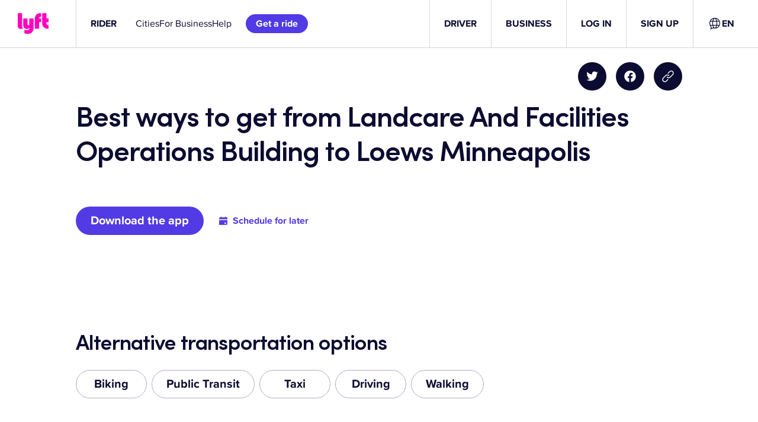

--- FILE ---
content_type: text/html; charset=utf-8
request_url: https://www.lyft.com/rider/routes/landcare-and-facilities-operations-building-to-loews-minneapolis
body_size: 64444
content:
<!DOCTYPE html><html lang="en-US"><head><meta charSet="utf-8" data-next-head=""/><meta name="viewport" content="width=device-width" data-next-head=""/><title data-next-head="">Best Ways to Get From Landcare And Facilities Operations Building to Loews Minneapolis | Lyft</title><meta name="description" content="0 minutes — Compare public transit, taxi, biking, walking, driving, and ridesharing. Find the cheapest and quickest ways to get from Landcare And Facilities Operations Building to Loews Minneapolis." data-next-head=""/><meta property="og:title" content="Best Ways to Get From Landcare And Facilities Operations Building to Loews Minneapolis | Lyft" data-next-head=""/><meta property="og:description" content="0 minutes — Compare public transit, taxi, biking, walking, driving, and ridesharing. Find the cheapest and quickest ways to get from Landcare And Facilities Operations Building to Loews Minneapolis." data-next-head=""/><link rel="preload" href="https://cdn.lyft.com/lyftcomfe/_next/static/css/3760e5fe7579fa61.css" as="style" crossorigin="anonymous"/><link rel="preload" href="https://cdn.lyft.com/lyftcomfe/_next/static/css/28add6744b209dbf.css" as="style" crossorigin="anonymous"/><script data-next-head="">
                                        (function(w,d,s,l,i){w[l]=w[l]||[];w[l].push({'gtm.start':
                                        new Date().getTime(),event:'gtm.js'});var f=d.getElementsByTagName(s)[0],
                                        j=d.createElement(s),dl=l!='dataLayer'?'&l='+l:'';j.async=true;j.src=
                                        'https://www.googletagmanager.com/gtm.js?id='+i+dl;f.parentNode.insertBefore(j,f);
                                        })(window,document,'script','dataLayer','GTM-KFP6QF');
                            </script><script type="application/ld+json" data-next-head="">{"@context":"http://schema.org","@graph":[{"@type":"TaxiService","areaServed":[{"@type":"Place","name":"Landcare And Facilities Operations Building","latitude":"44.973484","longitude":"-93.218315"},{"@type":"Place","name":"Loews Minneapolis","latitude":"44.979","longitude":"-93.27517"}],"provider":{"@type":"Organization","name":"Lyft","url":"https://www.lyft.com/"}},{"@type":"FAQPage","mainEntity":[{"@type":"Question","name":"How far is it from Landcare And Facilities Operations Building to Loews Minneapolis?","acceptedAnswer":{"@type":"Answer","text":"Landcare And Facilities Operations Building is 2.80 miles from Loews Minneapolis."}},{"@type":"Question","name":"How long does it take to get from Landcare And Facilities Operations Building to Loews Minneapolis?","acceptedAnswer":{"@type":"Answer","text":"It takes 0 minutes to get from Landcare And Facilities Operations Building to Loews Minneapolis by car."}},{"@type":"Question","name":"How do I schedule a Lyft ride from Landcare And Facilities Operations Building to Loews Minneapolis?","acceptedAnswer":{"@type":"Answer","text":"Lyft rides are scheduled through the \"Schedule\" button on the Lyft app when rides are displayed. You can learn more about the Schedule button in <a href=\"https://help.lyft.com/hc/en-us/articles/115013078668-Scheduled-rides-for-passengers\">this help article</a>."}},{"@type":"Question","name":"How many passengers can ride in a Lyft?","acceptedAnswer":{"@type":"Answer","text":"A Lyft can carry up to four passengers and their bags."}},{"@type":"Question","name":"How many passengers can ride in a Lyft Shared ride?","acceptedAnswer":{"@type":"Answer","text":"A Lyft Shared ride can include up to two passengers and their bags."}},{"@type":"Question","name":"How many passengers can ride in a Lyft XL?","acceptedAnswer":{"@type":"Answer","text":"A Lyft XL can carry up to six passengers and their bags."}}]}]}</script><script type="application/ld+json" data-next-head="">{"@type":"FAQPage","mainEntity":[]}</script><script id="i18n-common" data-nscript="beforeInteractive" crossorigin="anonymous">
if(!window.__TRANSLATIONS__) window.__TRANSLATIONS__ = {};
window.__TRANSLATIONS__.locale = "en-US";
window.__TRANSLATIONS__.bundleName = "common";
window.__TRANSLATIONS__.data = { ...window.__TRANSLATIONS__.data, ...{"upd8at":{"s":"Invite your friends to ride with Lyft and view your invite history in the app."},"14r57xs":{"s":"Please claim all promo codes in the Lyft app."},"aabkpb":{"s":"Download our app to continue using Lyft."},"1h9zlu3":{"s":"Terms and Conditions"},"qaj50m":{"s":"Get the app"},"1ribbr3":{"s":"QR code to download the Lyft app"},"oiu8g9":{"s":"Lyft logo"},"1bk6z5r":{"s":"Skip to main content"},"1k0tq9p":{"s":"{brandName}: The City's Most Popular Bike Rental Program"},"11wud8t":{"s":"{brandName} is the fastest and most enjoyable way to get around while keeping a small carbon footprint."},"1dzub33":{"s":"Your ride is a quick signup away"},"mvl5qe":{"s":"Use the bikeshare tab in the Lyft app to ride {brandName}"},"ahxrso":{"s":"\u003CWarning\u003EWARNING:\u003C\u002FWarning\u003E Cancer and Reproductive Harm www.P65Warnings.ca.gov"},"xv2dku":{"s":"Ride with the {appName} app"},"idjsdr":{"s":"Unlock"},"15bp9l0":{"s":"First thing's first: Download the {appName} app to get an account, then you can unlock this ride."},"18qymhj":{"s":"Ride"},"oqmc7h":{"s":"With more than 1,200 miles of bike lanes in NYC, pedaling around is more convenient than ever."},"qah6wh":{"s":"Return"},"14agx1f":{"s":"Dock your bike securely! A green light should flash on the keypad and you'll hear a chime."},"9mllhm":{"s":"Ride"},"c9k3nl":{"s":"Whether commuting or exploring, see your city the fun and affordable way."},"12rz65o":{"s":"Do a pre-ride check"},"1i09xl6":{"s":"Make sure the tires have air, and double-check the brakes."},"19amnrt":{"s":"Do a pre-ride check"},"qptvmv":{"s":"Adjust the seat to fit your height, make sure the tires have air, and double-check the brakes."},"1rvpw0x":{"s":"Wear a helmet"},"1wfgsj5":{"s":"Wearing a helmet is one of the best things you can do for safe riding."},"1xffd8z":{"s":"Yield to pedestrians"},"qvold3":{"s":"At crosswalks and intersections, always yield to pedestrians."},"mj55l2":{"s":"Ride in the direction of traffic"},"1an3x5x":{"s":"Riders must go in the same direction as cars, and must use a bike lane when available."},"3hr36h":{"s":"How can I ride with {brandName}?"},"k62i2u":{"s":"How can I ride a Lyft Bike?"},"1emnk1x":{"s":"How can I ride a Lyft Scooter?"},"7syap":{"s":"What are some good safety tips?"},"8hs40d":{"s":"How much does it cost?"},"1vzfu7d":{"s":"\u003CLink\u003EDownload the app\u003C\u002FLink\u003E to see full pricing details."},"1knu5b6":{"s":"{brandName} is the most affordable way to get around town. Your ride timer will start when you unlock a ride, and you’ll pay as you go."},"y9d4od":{"s":"Getting started"},"1vkm8hq":{"s":"All rides have an initial unlock fee"},"cc06k1":{"s":"Ebike"},"7wrvkz":{"s":"{rate} per minute"},"1ovln2k":{"s":"Classic bike"},"1bmmvym":{"s":"Scooter"},"mleldk":{"s":"{initialCost} for the first {initialCostThreshold} minutes"},"1bqqt21":{"s":"{unlockCost} to unlock"},"1jef01n":{"s":"{rate} per minute"},"x5cecx":{"s":"{cost} for every additional minute"},"99af5o":{"s":"Free"},"1q10vjj":{"s":"Ride timer starts at time of unlock."},"2jey59":{"s":"Riding for longer? See full \u003CLink\u003Epricing details\u003C\u002FLink\u003E."},"mhp6cm":{"s":"See full \u003CLink\u003Epricing details\u003C\u002FLink\u003E for your area online."},"651x9h":{"s":"{unlockCost} to unlock · {ratePerMinute} per minute"},"gdngba":{"s":"{minutes} minutes for {cost}"},"1jd9ky3":{"s":"{unlockCost} unlock · Starts at {ratePerMinute} per minute"},"5wwv0q":{"s":"{unlockCost} unlock · Free for the first {threshold} minutes"},"fdxg3y":{"s":"{unlockCost} unlock · {ratePerMinute} per minute"},"oh8fg9":{"s":"Pay as you ride"},"i0ky5r":{"s":"{cost} unlock"},"30tgyp":{"s":"Ebike upgrade for {ratePerMinute} per minute"},"1le0bix":{"s":"New users only. Cannot be combined with other offers. Subject to Lyft's Terms of Service."},"hterb8":{"s":"Get a discounted ride with coupon code {code}"},"a9xkcx":{"s":"View Terms of Service"},"13idv29":{"s":"Copy to clipboard"},"ag511i":{"s":"Enter the coupon code in the app to claim the credit!"},"bh0919":{"s":"Download the app"},"l57vjr":{"s":"Code copied!"},"1m3xg7v":{"s":"Failed to copy the code. Please try again or copy the code manually."},"1mzihkw":{"s":"All"},"1fq5c9z":{"s":"All categories"},"7z4clw":{"s":"See all results"},"3rgasj":{"s":"Search"},"oiigkm":{"s":"View all posts in {categoryName} category"},"zn7orl":{"s":"Back to blog home"},"gt08lu":{"s":"No posts found for"},"cqcgbk":{"s":"For exclusive content follow our social media."},"1i4gzzt":{"s":"Load more"},"185yfrh":{"s":"Driver blog"},"d6rhw4":{"s":"About the author"},"1mjcezh":{"s":"Read more"},"aju63w":{"s":"Follow us on Twitter"},"1ji01ai":{"s":"Follow us on Linkedin"},"1d7ontj":{"s":"Follow us on Youtube"},"64xczt":{"s":"Open search widget"},"uiwpi8":{"s":"Close search widget"},"1hzftmm":{"s":"Copy blog post link"},"j4sioz":{"s":"Copy URL to clipboard"},"ddgjky":{"s":"URL copied to clipboard."},"1fxrj6k":{"s":"Unable to copy to the clipboard"},"ittcmp":{"s":"Share on Twitter"},"1d5nar8":{"s":"Share on Facebook"},"6h8pws":{"s":"Select jurisdiction"},"7bl22r":{"s":"Select language"},"4q9kyq":{"s":"United States"},"xw9no7":{"s":"Canada"},"i9e5w7":{"s":"Ukraine"},"gu1qai":{"s":"This field is required"},"1564bgj":{"s":"Please enter a valid email address"},"ec4ua4":{"s":"Please enter a valid phone number"},"rmx63y":{"s":"Please enter a valid text"},"55uuee":{"s":"* required fields"},"1kv15pr":{"s":"From {price}"},"nk54e3":{"s":"\u003CPositiveText\u003EFrom {discountedPrice}\u003C\u002FPositiveText\u003E \u003CStrikethroughText\u003E{originalPrice}\u003C\u002FStrikethroughText\u003E"},"1wk6ing":{"s":"FREE"},"1u12rne":{"s":"{price}\u002Fwk"},"7ylx92":{"s":"{floorPrice}-{ceilingPrice}\u002Fwk"},"7a5o1e":{"s":"When you give {rides} rides\u002Fwk"},"1xned67":{"s":"When you give {floorRides}-{ceilingRides} rides\u002Fwk"},"jglknb":{"s":"{miles}-mile est. range"},"1wqy9l1":{"s":"Show offer terms and conditions"},"2ywspj":{"s":"OK"},"qio0jh":{"s":"Close banner"},"1aix0rv":{"s":"No question or answer matchers your query :("},"1fdi4l2":{"s":"Close banner"},"pdoypm":{"s":"Next slide"},"uhfm62":{"s":"Previous slide"},"1wq0bgt":{"s":"Tap to learn more about {rideMode} rides."},"o5zgr2":{"s":"Fare details"},"1f9tgoq":{"s":"Book this ride"},"1cly50n":{"s":"Check out your ride options in {city}."},"1dvrvk1":{"s":"Applicable tolls and surcharges may also be added to your fare.\n\nOther charges, like driver bonuses, may also be added to your fare."},"um8r66":{"s":"(Opens in a new tab)"},"1umxzbd":{"s":"Showing {searchResults} of {totalAmount} results"},"1qxgony":{"s":"Tweet"},"1t0xnu":{"s":"Close modal"},"17ges17":{"s":"Something went wrong. Please try again!"},"qx8uoy":{"s":"Unmute"},"1uluzjh":{"s":"Mute"},"1m701oz":{"s":"Play"},"1w23aqe":{"s":"Stop"},"zp6j8x":{"s":"Voice control input"},"gmhqdx":{"s":"Read transcript"},"59z1tm":{"s":"Additional audio controls"},"gc755s":{"s":"Playback speed"},"1206g4u":{"s":"Select audio time"},"1wz9309":{"s":"I agree"},"7e8m7x":{"s":"You have already consented"},"qseswh":{"s":"Consent is successfully sent!"},"12ru86r":{"s":"Something went wrong. Please try again later."},"mcsyil":{"s":"Sign up for free dental and telemedicine benefits"},"9ty6jc":{"s":"The Independent Drivers Guild (IDG) provides Drivers in New York with free benefits like Accident Disability Insurance, Personal Accident Insurance, Critical Illness Insurance, 100% Covered In-Network Dental Services, Access to Free Clinics, No-Cost Vision Exams, Mental Health & Wellness Program, and more."},"201mg2":{"s":"Lyft will share certain information it may have about you with IDG for the purpose of activating your benefits:"},"1ocvin7":{"s":"To consent to this sharing and get started, click “I agree.” Then, IDG will reach out to you with next steps. You must be enrolled prior to a covered event or illness in order to be covered by some of these benefits."},"1vxvfpx":{"s":"Questions? Please call IDG Member Services at (833) 442-8848."},"7xay5x":{"s":"Name and contact information (email, phone number, mailing address)"},"1o4ivk":{"s":"Gender (if you provided a preferred pronoun)"},"15wmpsa":{"s":"Date of birth"},"10x45h3":{"s":"Identification numbers (driver’s license number, TLC license number)"},"1x7is3v":{"s":"Your preferred driving region\u002Fstate"},"1l21ekf":{"s":"Continue to Lyft"},"1dhidwg":{"s":"Please press below to be redirect to the Lyft App"},"k64fi9":{"s":"Open Lyft App"},"9ua0e6":{"s":"Don't have the Lyft App?"},"1jkuz9k":{"s":"Download on the App Store"},"1tg5zey":{"s":"Download on the Google Play"},"emrih3":{"s":"Extra Comfort"},"1b77b2e":{"s":"Oops, regions pricing could not be loaded"},"13gh3a4":{"s":"Cancel Penalty"},"1jd3fcr":{"s":"‡Varies"},"17qwzbz":{"s":"Toll Fares"},"uuutgf":{"s":"†Varies"},"kl8lsc":{"s":"Airport Fees"},"1iog9j8":{"s":"‡Varies"},"phmhbw":{"s":"{regionTitle} Ride Costs"},"1n22lkb":{"s":"{amount} of Trip Cost"},"ozwz9z":{"s":"Cost per minute"},"1qt7py2":{"s":"Base fare"},"mpowoq":{"s":"Service fee"},"xqtvr1":{"s":"Minimum fare"},"mk71ay":{"s":"Maximum fare"},"f4ft3":{"s":"Cancel penalty"},"914jrt":{"s":"Scheduled ride minimum fare"},"x45452":{"s":"Scheduled ride cancel penalty"},"pfbz4m":{"s":"Cost per mile"},"9v3rmb":{"s":"Cost per kilometer"},"hvka26":{"s":"You may also like"},"3124d3b66056eda40ca1f164446aff50":{"s":"Other"},"d632c149debe1f0c9a84640b5b7852f9":{"s":"None"},"caf2fe1a8aa417abfb257637f1a4752f":{"s":"Custom"},"05bd221e04c0111cc5ad3425c938e31a":{"s":"Custom tip"},"9b08bef46cf7d0e1bc6cebf57e44d604":{"s":"Show rows"},"bb55d4282b51fc09a90dc777d02fb374":{"s":"{startIndex} - {endIndex} of {totalCount}"},"7914fb51c8396a734771fbd3863b62a9":{"s":"Go to the previous page"},"62570c47a0a47692b24d9687589d4ff2":{"s":"Go to the next page"},"78ff3b91cc8b68c30850612ce361018e":{"s":"Go to the first page"},"1f94484d2c99a7e0aab1f70881599c8d":{"s":"Go to the last page"},"61643b64446127fc6d9e3bedc005db18":{"s":"of {numberOfPages}"},"4cf11084bbae343828d5b2cf8f55833e":{"s":"Toggle all selected rows"},"942a61b27d6f3af52ea4786be543403f":{"s":"{selectedCount} selected"},"06c2ddbcf284d93b4879707e9538494f":{"s":"Apply"},"4227c102d4a8834f5189ced7d0efa922":{"s":"Cancel"},"4fb2e62d35b10670120a4bd830a3516c":{"s":"Select columns and change order."},"dd36e941e424b4d3b6766f0deedf6dd5":{"s":"Open table settings"},"e52465b0a23ba26917197d022ed9c016":{"s":"Apply"},"b899b7c1bd2047d77fe9a4a16d2e9bfb":{"s":"Cancel"},"9f210a224eff814692620fda3e7fa374":{"s":"Select all"},"14e04d18144546cbc7eb35ed68644e17":{"s":"None"},"6e888c2b0d8252408e1bf63e5e489f5b":{"s":"Clear all"},"b2c5db7aa580242649812714ff272c00.zero":{"s":"{count} selected"},"b2c5db7aa580242649812714ff272c00.one":{"s":"{count} selected"},"b2c5db7aa580242649812714ff272c00.two":{"s":"{count} selected"},"b2c5db7aa580242649812714ff272c00.few":{"s":"{count} selected"},"b2c5db7aa580242649812714ff272c00.many":{"s":"{count} selected"},"b2c5db7aa580242649812714ff272c00.other":{"s":"{count} selected"},"6b3f3031e176f52d7c712f4e67c6f071":{"s":"contains"},"0a022251b4a3dfa50ecc419fd9134aa2":{"s":"does not contain"},"d51469de66de907cee718491fba8d91b":{"s":"is"},"bc2a7cd7fe94f53dbd98ee38116a2f22":{"s":"is not"},"5fa7fd9b65f99b7d5a3a241e19be181f":{"s":"Select a language"},"0046290eb9a16398fde8164088cf225d":{"s":"Language {language}"},"5f9bac298998804e3bf1d7795bebf884":{"s":"Update language"},"28d7d84bf23ae27c6cac61dd0e19553e":{"s":"Would you like to set your default language to {language}, or just update your language for this session?"},"e23ad6d73f9ccebbeab745920b4b5fb9":{"s":"Set as default"},"9cb8c508d3ee2388d124bed0b40b6b0a":{"s":"Update for this session"},"c842a734ebecd5b3315eefd9b30b40bd":{"s":"{cost} unlock"},"43485d1b2d9e201853052c75398ea189":{"s":"{cost}\u002Fmin (ebike)"},"4ec64d95d9c8b8dfda38ff7d23451044":{"s":"Valet Service"},"2e5d6eda0dd587a8046e54c93d4094d1":{"s":"classic"},"cdd226ffa25e1946738c4f7896839de1":{"s":"ebikes"},"9a7a3aff249e3b77ac38e78152172119":{"s":"scooters"},"fccca511470dd082866519333f6bfa8c":{"s":"open docks"},"89c64c68f136b5e858ed457a3e3e8562":{"s":"Site ID: {siteId}"},"d5ef86e02b6e14ff6544bfa550667f6b":{"s":"Last updated {lastUpdatedTime}"},"490b6fb27d8ae1f05ca832540d1b199d":{"s":"Available ebikes"},"4f4e529df11228725247a73a6b930e4b":{"s":"Available scooters"},"4d045c408231181809793a0573d3560e":{"s":"Bike ID"},"a77e70dccdc0f4f53e31ece04f89e592":{"s":"Est. range"},"54c374aae65c81cf1f6e3a9bb6877bdb":{"s":"{value} mi"},"149bf0b474efd5a7f96c94504dbbe3a2":{"s":"{value} km"},"d9b5d5c4edee3390849dad627ab7619d":{"s":"This station is for ebikes only"},"778528f0016c87a3554d231acdc33b3e":{"s":"This station is for ebikes only, and offers free parking. Please lock up with the cable."},"0dbdfa1c4129fa426d5fa3abc71955c3":{"s":"{current} ebikes \u002F {total} total spots"},"a8f6e64c3eccf0bc6de697744a0d49d5":{"s":"{current} scooters \u002F {total} total spots"},"1df321f8518ea92ad0f0faf52b845dbb":{"s":"Ebike"},"1dfbbaa9ffe8d334c38b1605e8220553":{"s":"Scooter"},"907d7cc8e055bccf26355c396d9860e9":{"s":"Est. range: {distance}"},"2e5160ace214f9073730a07da6f04021":{"s":"Close dock panel"},"44e030f8ea12e589a47d5dd108b1199b":{"s":"Open pricing page in the separate tab"},"642bea83ee2e718e1c049c7e439e6909":{"s":"Vehicles"},"ff49a4c582ad0f83532539a16a7a2eb1":{"s":"Bikes & Scooters"},"7d0ec4a2f49bb04c8b878123b975fa28":{"s":"Bikes"},"ff55c4082b2294906658be818f92f6c8":{"s":"Scooters"},"3d492a038c66183cff8c276433e86694":{"s":"Map features"},"a9c48fbc6e87110f200d3156da9fafe7":{"s":"Bike lanes"},"80231377c8b3c1e5e76cc51f4b6eb45c":{"s":"Filters"},"350ccc15cd001fdb3c062e243aeb9156":{"s":"Parking Mode on\u002Foff"},"7867e2d20415cd672e77022236933693":{"s":"{unlockPriceLabel} unlock"},"8bf5b6912c2dd5f1645a0489516be3f3":{"s":"{unlockPriceLabel} unlock, {minutePriceLabel}\u002Fmin (ebike)"},"a041b7a378f3ff31326de17eb091c6c8":{"s":"Go to"},"8adb707d543476f5969df81c2cb9ef24":{"s":"Enter a station name, street name, or address"},"bb3eeae0e03250d4703d62a23f590806":{"s":"Searching..."},"3e1947b01b05e88090d8ef02aa408fd0":{"s":"No results"},"cd08a57079e49b027e7391f7f8fa4682":{"s":"Enable geolocation"}} };
</script><link rel="stylesheet" href="https://cdn.lyft.com/lyftcomfe/_next/static/css/3760e5fe7579fa61.css" crossorigin="anonymous" data-n-g=""/><link rel="stylesheet" href="https://cdn.lyft.com/lyftcomfe/_next/static/css/28add6744b209dbf.css" crossorigin="anonymous" data-n-p=""/><noscript data-n-css=""></noscript><script defer="" crossorigin="anonymous" noModule="" src="https://cdn.lyft.com/lyftcomfe/_next/static/chunks/polyfills-42372ed130431b0a.js"></script><script src="https://cdn.cookielaw.org/consent/6cdb4e72-3f5c-4c7a-92bf-c909bb27e80b/otSDKStub.js" type="text/javascript" data-domain-script="6cdb4e72-3f5c-4c7a-92bf-c909bb27e80b" data-language="en" data-document-language="en" defer="" data-nscript="beforeInteractive" crossorigin="anonymous"></script><script src="https://cdn.lyft.com/lyftcomfe/_next/static/chunks/webpack-d1bccbd19ccdf051.js" defer="" crossorigin="anonymous"></script><script src="https://cdn.lyft.com/lyftcomfe/_next/static/chunks/framework-f46e958401569592.js" defer="" crossorigin="anonymous"></script><script src="https://cdn.lyft.com/lyftcomfe/_next/static/chunks/main-871d4db9f787f068.js" defer="" crossorigin="anonymous"></script><script src="https://cdn.lyft.com/lyftcomfe/_next/static/chunks/pages/_app-f3427ba77871d10a.js" defer="" crossorigin="anonymous"></script><script src="https://cdn.lyft.com/lyftcomfe/_next/static/chunks/1970c9d2-9b901efbc6971436.js" defer="" crossorigin="anonymous"></script><script src="https://cdn.lyft.com/lyftcomfe/_next/static/chunks/5e1d2776-352d6c263d84db7b.js" defer="" crossorigin="anonymous"></script><script src="https://cdn.lyft.com/lyftcomfe/_next/static/chunks/7954-f1fe3bef2c69fde1.js" defer="" crossorigin="anonymous"></script><script src="https://cdn.lyft.com/lyftcomfe/_next/static/chunks/3831-7436a7e0b85ad40c.js" defer="" crossorigin="anonymous"></script><script src="https://cdn.lyft.com/lyftcomfe/_next/static/chunks/4563-ff1da8b135316d82.js" defer="" crossorigin="anonymous"></script><script src="https://cdn.lyft.com/lyftcomfe/_next/static/chunks/6504-3a4507390b82e00b.js" defer="" crossorigin="anonymous"></script><script src="https://cdn.lyft.com/lyftcomfe/_next/static/chunks/8318-176bdab5fac5bb59.js" defer="" crossorigin="anonymous"></script><script src="https://cdn.lyft.com/lyftcomfe/_next/static/chunks/3109-bccb6b8acb58172a.js" defer="" crossorigin="anonymous"></script><script src="https://cdn.lyft.com/lyftcomfe/_next/static/chunks/8827-805c9bf3ab55c2e3.js" defer="" crossorigin="anonymous"></script><script src="https://cdn.lyft.com/lyftcomfe/_next/static/chunks/2755-e6d903d8302ad330.js" defer="" crossorigin="anonymous"></script><script src="https://cdn.lyft.com/lyftcomfe/_next/static/chunks/2044-ceb1f412446a5804.js" defer="" crossorigin="anonymous"></script><script src="https://cdn.lyft.com/lyftcomfe/_next/static/chunks/8764-e4df0ddee731d82b.js" defer="" crossorigin="anonymous"></script><script src="https://cdn.lyft.com/lyftcomfe/_next/static/chunks/2194-017bfed4e7260427.js" defer="" crossorigin="anonymous"></script><script src="https://cdn.lyft.com/lyftcomfe/_next/static/chunks/5896-ffdc2d4f3b2a3d17.js" defer="" crossorigin="anonymous"></script><script src="https://cdn.lyft.com/lyftcomfe/_next/static/chunks/3523-b6d361777845b550.js" defer="" crossorigin="anonymous"></script><script src="https://cdn.lyft.com/lyftcomfe/_next/static/chunks/500-e1225ff63f25f54f.js" defer="" crossorigin="anonymous"></script><script src="https://cdn.lyft.com/lyftcomfe/_next/static/chunks/7499-5497a2fefbe93a25.js" defer="" crossorigin="anonymous"></script><script src="https://cdn.lyft.com/lyftcomfe/_next/static/chunks/8435-7d975133387b3fac.js" defer="" crossorigin="anonymous"></script><script src="https://cdn.lyft.com/lyftcomfe/_next/static/chunks/pages/rider/routes/%5Broute%5D-ad2d862ee27d050a.js" defer="" crossorigin="anonymous"></script><script src="https://cdn.lyft.com/lyftcomfe/_next/static/Mq6OgqkgvazBGNqAva0Ei/_buildManifest.js" defer="" crossorigin="anonymous"></script><script src="https://cdn.lyft.com/lyftcomfe/_next/static/Mq6OgqkgvazBGNqAva0Ei/_ssgManifest.js" defer="" crossorigin="anonymous"></script><style data-styled="" data-styled-version="5.3.11">.fvmlCG{display:-webkit-box;-webkit-line-clamp:2;-webkit-box-orient:vertical;overflow:hidden;}/*!sc*/
.iwQqXt{display:-webkit-box;-webkit-line-clamp:2;-webkit-box-orient:vertical;overflow:hidden;text-align:left;}/*!sc*/
data-styled.g1[id="sc-1esucz9-0"]{content:"fvmlCG,iwQqXt,"}/*!sc*/
.jwQsti{display:-webkit-box;display:-webkit-flex;display:-ms-flexbox;display:flex;box-sizing:border-box;-webkit-align-items:center;-webkit-box-align:center;-ms-flex-align:center;align-items:center;-webkit-box-pack:justify;-webkit-justify-content:space-between;-ms-flex-pack:justify;justify-content:space-between;gap:8px;}/*!sc*/
data-styled.g7[id="sc-wee03o-0"]{content:"jwQsti,"}/*!sc*/
.kBEjRf{-webkit-flex:none;-ms-flex:none;flex:none;visibility:hidden;display:inline-block;width:24px;}/*!sc*/
@media (min-width:576px){.kBEjRf{width:24px;}}/*!sc*/
@media (min-width:768px){.kBEjRf{width:24px;}}/*!sc*/
@media (min-width:1024px){.kBEjRf{width:24px;}}/*!sc*/
@media (min-width:1280px){.kBEjRf{width:24px;}}/*!sc*/
.ihnbjl{-webkit-flex:none;-ms-flex:none;flex:none;visibility:hidden;display:inline-block;width:8px;}/*!sc*/
@media (min-width:576px){.ihnbjl{width:8px;}}/*!sc*/
@media (min-width:768px){.ihnbjl{width:8px;}}/*!sc*/
@media (min-width:1024px){.ihnbjl{width:8px;}}/*!sc*/
@media (min-width:1280px){.ihnbjl{width:8px;}}/*!sc*/
.fvUnHS{-webkit-flex:none;-ms-flex:none;flex:none;visibility:hidden;display:inline-block;width:16px;}/*!sc*/
@media (min-width:576px){.fvUnHS{width:16px;}}/*!sc*/
@media (min-width:768px){.fvUnHS{width:16px;}}/*!sc*/
@media (min-width:1024px){.fvUnHS{width:16px;}}/*!sc*/
@media (min-width:1280px){.fvUnHS{width:16px;}}/*!sc*/
.bLQdao{-webkit-flex:none;-ms-flex:none;flex:none;visibility:hidden;height:24px;}/*!sc*/
@media (min-width:576px){.bLQdao{height:24px;}}/*!sc*/
@media (min-width:768px){.bLQdao{height:24px;}}/*!sc*/
@media (min-width:1024px){.bLQdao{height:24px;}}/*!sc*/
@media (min-width:1280px){.bLQdao{height:24px;}}/*!sc*/
.klWhFJ{-webkit-flex:none;-ms-flex:none;flex:none;visibility:hidden;height:16px;}/*!sc*/
@media (min-width:576px){.klWhFJ{height:16px;}}/*!sc*/
@media (min-width:768px){.klWhFJ{height:16px;}}/*!sc*/
@media (min-width:1024px){.klWhFJ{height:16px;}}/*!sc*/
@media (min-width:1280px){.klWhFJ{height:16px;}}/*!sc*/
.hJuTVE{-webkit-flex:none;-ms-flex:none;flex:none;visibility:hidden;height:40px;}/*!sc*/
@media (min-width:576px){.hJuTVE{height:40px;}}/*!sc*/
@media (min-width:768px){.hJuTVE{height:64px;}}/*!sc*/
@media (min-width:1024px){.hJuTVE{height:64px;}}/*!sc*/
@media (min-width:1280px){.hJuTVE{height:64px;}}/*!sc*/
.kmweoI{-webkit-flex:none;-ms-flex:none;flex:none;visibility:hidden;height:64px;}/*!sc*/
@media (min-width:576px){.kmweoI{height:64px;}}/*!sc*/
@media (min-width:768px){.kmweoI{height:64px;}}/*!sc*/
@media (min-width:1024px){.kmweoI{height:64px;}}/*!sc*/
@media (min-width:1280px){.kmweoI{height:64px;}}/*!sc*/
.yQXuz{-webkit-flex:none;-ms-flex:none;flex:none;visibility:hidden;height:0px;}/*!sc*/
@media (min-width:576px){.yQXuz{height:0px;}}/*!sc*/
@media (min-width:768px){.yQXuz{height:32px;}}/*!sc*/
@media (min-width:1024px){.yQXuz{height:32px;}}/*!sc*/
@media (min-width:1280px){.yQXuz{height:32px;}}/*!sc*/
.boWeCe{-webkit-flex:none;-ms-flex:none;flex:none;visibility:hidden;height:40px;}/*!sc*/
@media (min-width:576px){.boWeCe{height:40px;}}/*!sc*/
@media (min-width:768px){.boWeCe{height:48px;}}/*!sc*/
@media (min-width:1024px){.boWeCe{height:48px;}}/*!sc*/
@media (min-width:1280px){.boWeCe{height:48px;}}/*!sc*/
.dBmnYM{-webkit-flex:none;-ms-flex:none;flex:none;visibility:hidden;height:16px;}/*!sc*/
@media (min-width:576px){.dBmnYM{height:16px;}}/*!sc*/
@media (min-width:768px){.dBmnYM{height:24px;}}/*!sc*/
@media (min-width:1024px){.dBmnYM{height:24px;}}/*!sc*/
@media (min-width:1280px){.dBmnYM{height:24px;}}/*!sc*/
.ldFGTy{-webkit-flex:none;-ms-flex:none;flex:none;visibility:hidden;height:40px;}/*!sc*/
@media (min-width:576px){.ldFGTy{height:40px;}}/*!sc*/
@media (min-width:768px){.ldFGTy{height:40px;}}/*!sc*/
@media (min-width:1024px){.ldFGTy{height:40px;}}/*!sc*/
@media (min-width:1280px){.ldFGTy{height:40px;}}/*!sc*/
.hgbMly{-webkit-flex:none;-ms-flex:none;flex:none;visibility:hidden;height:48px;}/*!sc*/
@media (min-width:576px){.hgbMly{height:48px;}}/*!sc*/
@media (min-width:768px){.hgbMly{height:48px;}}/*!sc*/
@media (min-width:1024px){.hgbMly{height:48px;}}/*!sc*/
@media (min-width:1280px){.hgbMly{height:48px;}}/*!sc*/
.hxgzvh{-webkit-flex:none;-ms-flex:none;flex:none;visibility:hidden;height:56px;}/*!sc*/
@media (min-width:576px){.hxgzvh{height:56px;}}/*!sc*/
@media (min-width:768px){.hxgzvh{height:56px;}}/*!sc*/
@media (min-width:1024px){.hxgzvh{height:56px;}}/*!sc*/
@media (min-width:1280px){.hxgzvh{height:56px;}}/*!sc*/
.gUwhKE{-webkit-flex:none;-ms-flex:none;flex:none;visibility:hidden;height:24px;}/*!sc*/
@media (min-width:576px){.gUwhKE{height:24px;}}/*!sc*/
@media (min-width:768px){.gUwhKE{height:24px;}}/*!sc*/
@media (min-width:1024px){.gUwhKE{height:0px;}}/*!sc*/
@media (min-width:1280px){.gUwhKE{height:0px;}}/*!sc*/
.klPWpu{-webkit-flex:none;-ms-flex:none;flex:none;visibility:hidden;height:8px;}/*!sc*/
@media (min-width:576px){.klPWpu{height:8px;}}/*!sc*/
@media (min-width:768px){.klPWpu{height:8px;}}/*!sc*/
@media (min-width:1024px){.klPWpu{height:0px;}}/*!sc*/
@media (min-width:1280px){.klPWpu{height:0px;}}/*!sc*/
.efTUIB{-webkit-flex:none;-ms-flex:none;flex:none;visibility:hidden;display:inline-block;width:4px;}/*!sc*/
@media (min-width:576px){.efTUIB{width:4px;}}/*!sc*/
@media (min-width:768px){.efTUIB{width:4px;}}/*!sc*/
@media (min-width:1024px){.efTUIB{width:4px;}}/*!sc*/
@media (min-width:1280px){.efTUIB{width:4px;}}/*!sc*/
data-styled.g9[id="sc-1yxs2dq-0"]{content:"kBEjRf,ihnbjl,fvUnHS,bLQdao,klWhFJ,hJuTVE,kmweoI,yQXuz,boWeCe,dBmnYM,ldFGTy,hgbMly,hxgzvh,gUwhKE,klPWpu,efTUIB,"}/*!sc*/
.gjYzMx{display:inline-block;line-height:0;}/*!sc*/
data-styled.g16[id="sc-18fxrom-0"]{content:"gjYzMx,"}/*!sc*/
.fWrxlq{font-family:"ProximaNova",sans-serif;font-weight:700;font-size:17px;line-height:20px;line-height:20px;text-transform:uppercase;}/*!sc*/
@media (min-width:768px){.fWrxlq{font-size:16px;line-height:20px;}}/*!sc*/
.bRSchk{font-family:"ProximaNova",sans-serif;font-weight:400;font-size:17px;line-height:22px;line-height:22px;}/*!sc*/
@media (min-width:768px){.bRSchk{font-size:16px;line-height:22px;}}/*!sc*/
.bXNYQp{font-family:"ProximaNova",sans-serif;font-weight:700;font-size:17px;line-height:20px;line-height:20px;}/*!sc*/
@media (min-width:768px){.bXNYQp{font-size:16px;line-height:20px;}}/*!sc*/
.bSPSJv{font-family:"ProximaNova",sans-serif;font-weight:700;font-size:17px;line-height:20px;line-height:20px;text-transform:uppercase;text-overflow:ellipsis;overflow:hidden;white-space:nowrap;display:block;}/*!sc*/
@media (min-width:768px){.bSPSJv{font-size:16px;line-height:20px;}}/*!sc*/
.LBkHn{font-family:"LyftProUI",sans-serif;font-weight:600;font-size:36px;line-height:44px;line-height:44px;}/*!sc*/
@media (min-width:768px){.LBkHn{font-size:48px;line-height:58px;}}/*!sc*/
.fIeXpw{font-family:"ProximaNova",sans-serif;font-weight:700;font-size:20px;line-height:24px;line-height:24px;}/*!sc*/
.bKMOol{font-family:"LyftProUI",sans-serif;font-weight:600;font-size:30px;line-height:36px;line-height:36px;}/*!sc*/
@media (min-width:768px){.bKMOol{font-size:36px;line-height:44px;}}/*!sc*/
.flkxuW{font-family:"ProximaNova",sans-serif;font-weight:500;font-size:20px;line-height:24px;line-height:24px;}/*!sc*/
.kCELdZ{color:var(--core-ui-theme-text-primary,var(--core-ui-color-text-primary));font-family:"LyftProUI",sans-serif;font-weight:600;font-size:30px;line-height:36px;line-height:36px;}/*!sc*/
@media (min-width:768px){.kCELdZ{font-size:36px;line-height:44px;}}/*!sc*/
.eOzbdu{font-family:"LyftProUI",sans-serif;font-weight:700;font-size:22px;line-height:28px;line-height:28px;}/*!sc*/
.hKAcfi{font-family:"ProximaNova",sans-serif;font-weight:400;font-size:17px;line-height:22px;line-height:22px;white-space:nowrap;}/*!sc*/
@media (min-width:768px){.hKAcfi{font-size:16px;line-height:22px;}}/*!sc*/
.jYKUEz{font-family:"ProximaNova",sans-serif;font-weight:400;font-size:13px;line-height:16px;line-height:16px;}/*!sc*/
@media (min-width:768px){.jYKUEz{font-size:12px;line-height:16px;}}/*!sc*/
.jOBMLW{font-family:"ProximaNova",sans-serif;font-weight:400;font-size:15px;line-height:20px;line-height:20px;}/*!sc*/
@media (min-width:768px){.jOBMLW{font-size:14px;line-height:20px;}}/*!sc*/
data-styled.g34[id="sc-cx1xxi-0"]{content:"fWrxlq,bRSchk,bXNYQp,bSPSJv,LBkHn,fIeXpw,bKMOol,flkxuW,kCELdZ,eOzbdu,hKAcfi,jYKUEz,jOBMLW,"}/*!sc*/
.iRTzNm{display:inline-block;-webkit-tap-highlight-color:transparent;position:relative;}/*!sc*/
.iRTzNm button,.iRTzNm input{position:relative;}/*!sc*/
.iRTzNm button::after,.iRTzNm input::after{content:'';position:absolute;top:0;right:0;bottom:0;left:0;min-height:48px;margin:-8px 0;}/*!sc*/
.iRTzNm .focus-visible:not(:disabled):not([disabled]):focus{outline:none;}/*!sc*/
.iRTzNm .focus-visible:not(:disabled):not([disabled]):focus::after{box-shadow:none;}/*!sc*/
.iRTzNm.focus-visible:not(:disabled):not([disabled]):focus{outline:none !important;outline:1px solid var(--core-ui-theme-surface-interactive,var(--core-ui-color-surface-interactive));outline-offset:1px;}/*!sc*/
.iRTzNm.focus-visible:not(:disabled):not([disabled]):focus::after{box-shadow:none;}/*!sc*/
.iRTzNm.focus-visible:not(:disabled):not([disabled]):focus::after{content:'';position:absolute;top:-2px;left:-2px;bottom:-2px;right:-2px;box-shadow:0 0 0 3px var(--core-ui-theme-surface-interactive,var(--core-ui-color-surface-interactive));opacity:0.3;pointer-events:none;}/*!sc*/
.txEpr{display:inline-block;-webkit-tap-highlight-color:transparent;position:relative;}/*!sc*/
.txEpr .focus-visible:not(:disabled):not([disabled]):focus{outline:none;}/*!sc*/
.txEpr .focus-visible:not(:disabled):not([disabled]):focus::after{box-shadow:none;}/*!sc*/
.txEpr.focus-visible:not(:disabled):not([disabled]):focus{outline:none !important;outline:1px solid var(--core-ui-theme-icon-primary-inverse,var(--core-ui-color-icon-primary-inverse));outline-offset:1px;}/*!sc*/
.txEpr.focus-visible:not(:disabled):not([disabled]):focus::after{box-shadow:none;}/*!sc*/
.txEpr.focus-visible:not(:disabled):not([disabled]):focus::after{content:'';position:absolute;top:-2px;left:-2px;bottom:-2px;right:-2px;box-shadow:0 0 0 3px var(--core-ui-theme-icon-primary-inverse,var(--core-ui-color-icon-primary-inverse));opacity:0.3;pointer-events:none;}/*!sc*/
.iIdtwv{display:inline-block;-webkit-tap-highlight-color:transparent;position:relative;}/*!sc*/
.iIdtwv .focus-visible:not(:disabled):not([disabled]):focus{outline:none;}/*!sc*/
.iIdtwv .focus-visible:not(:disabled):not([disabled]):focus::after{box-shadow:none;}/*!sc*/
.iIdtwv.focus-visible:not(:disabled):not([disabled]):focus{outline:none !important;outline:1px solid var(--core-ui-theme-surface-interactive,var(--core-ui-color-surface-interactive));outline-offset:1px;}/*!sc*/
.iIdtwv.focus-visible:not(:disabled):not([disabled]):focus::after{box-shadow:none;}/*!sc*/
.iIdtwv.focus-visible:not(:disabled):not([disabled]):focus::after{content:'';position:absolute;top:-2px;left:-2px;bottom:-2px;right:-2px;box-shadow:0 0 0 3px var(--core-ui-theme-surface-interactive,var(--core-ui-color-surface-interactive));opacity:0.3;pointer-events:none;}/*!sc*/
.bHZTqT{display:inline-block;-webkit-tap-highlight-color:transparent;position:relative;}/*!sc*/
.bHZTqT .focus-visible:not(:disabled):not([disabled]):focus{outline:none;}/*!sc*/
.bHZTqT .focus-visible:not(:disabled):not([disabled]):focus::after{box-shadow:none;}/*!sc*/
.bHZTqT.focus-visible:not(:disabled):not([disabled]):focus{outline:none !important;outline:1px solid var(--core-ui-theme-surface-primary,var(--core-ui-color-surface-primary));outline-offset:1px;}/*!sc*/
.bHZTqT.focus-visible:not(:disabled):not([disabled]):focus::after{box-shadow:none;}/*!sc*/
.bHZTqT.focus-visible:not(:disabled):not([disabled]):focus::after{content:'';position:absolute;top:-2px;left:-2px;bottom:-2px;right:-2px;box-shadow:0 0 0 3px var(--core-ui-theme-surface-primary,var(--core-ui-color-surface-primary));opacity:0.3;pointer-events:none;}/*!sc*/
.bZFjNq{display:block;-webkit-tap-highlight-color:transparent;position:relative;}/*!sc*/
.bZFjNq button,.bZFjNq input{position:relative;}/*!sc*/
.bZFjNq button::after,.bZFjNq input::after{content:'';position:absolute;top:0;right:0;bottom:0;left:0;min-height:48px;margin:-8px 0;}/*!sc*/
.bZFjNq .focus-visible:not(:disabled):not([disabled]):focus{outline:none;}/*!sc*/
.bZFjNq .focus-visible:not(:disabled):not([disabled]):focus::after{box-shadow:none;}/*!sc*/
.bZFjNq.focus-visible:not(:disabled):not([disabled]):focus{outline:none !important;outline:1px solid var(--core-ui-theme-surface-interactive,var(--core-ui-color-surface-interactive));outline-offset:1px;}/*!sc*/
.bZFjNq.focus-visible:not(:disabled):not([disabled]):focus::after{box-shadow:none;}/*!sc*/
.bZFjNq.focus-visible:not(:disabled):not([disabled]):focus::after{content:'';position:absolute;top:-2px;left:-2px;bottom:-2px;right:-2px;box-shadow:0 0 0 3px var(--core-ui-theme-surface-interactive,var(--core-ui-color-surface-interactive));opacity:0.3;pointer-events:none;}/*!sc*/
data-styled.g41[id="sc-1vu9dcp-0"]{content:"iRTzNm,txEpr,iIdtwv,bHZTqT,bZFjNq,"}/*!sc*/
.gqTfIo{-webkit-appearance:none !important;-moz-appearance:none !important;appearance:none !important;position:relative;display:-webkit-inline-box;display:-webkit-inline-flex;display:-ms-inline-flexbox;display:inline-flex;-webkit-align-items:center;-webkit-box-align:center;-ms-flex-align:center;align-items:center;-webkit-box-pack:center;-webkit-justify-content:center;-ms-flex-pack:center;justify-content:center;border:1px solid transparent;border-radius:48px;box-sizing:border-box;padding:0 var(--padding);color:var(--core-ui-theme-text-primary,var(--core-ui-color-text-primary));-webkit-user-select:none;-moz-user-select:none;-ms-user-select:none;user-select:none;min-height:var(--min-height);min-width:var(--min-width);cursor:pointer;-webkit-transition:opacity 200ms cubic-bezier(0.45,0,0.15,1);transition:opacity 200ms cubic-bezier(0.45,0,0.15,1);will-change:opacity;-webkit-appearance:none;-moz-appearance:none;appearance:none;-webkit-text-decoration:none;text-decoration:none;text-align:center;}/*!sc*/
.gqTfIo:focus{color:var(--core-ui-theme-text-primary,var(--core-ui-color-text-primary));}/*!sc*/
.dmyayx{-webkit-appearance:none !important;-moz-appearance:none !important;appearance:none !important;position:relative;display:-webkit-inline-box;display:-webkit-inline-flex;display:-ms-inline-flexbox;display:inline-flex;-webkit-align-items:center;-webkit-box-align:center;-ms-flex-align:center;align-items:center;-webkit-box-pack:center;-webkit-justify-content:center;-ms-flex-pack:center;justify-content:center;border:1px solid transparent;border-radius:48px;box-sizing:border-box;padding:0 var(--padding);color:var(--core-ui-theme-text-primary,var(--core-ui-color-text-primary));-webkit-user-select:none;-moz-user-select:none;-ms-user-select:none;user-select:none;min-height:var(--min-height);min-width:var(--min-width);cursor:pointer;-webkit-transition:opacity 200ms cubic-bezier(0.45,0,0.15,1);transition:opacity 200ms cubic-bezier(0.45,0,0.15,1);will-change:opacity;}/*!sc*/
.dWcSMt{-webkit-appearance:none !important;-moz-appearance:none !important;appearance:none !important;position:relative;display:-webkit-inline-box;display:-webkit-inline-flex;display:-ms-inline-flexbox;display:inline-flex;-webkit-align-items:center;-webkit-box-align:center;-ms-flex-align:center;align-items:center;-webkit-box-pack:center;-webkit-justify-content:center;-ms-flex-pack:center;justify-content:center;border:1px solid transparent;border-radius:0px;box-sizing:border-box;padding:0 var(--padding);color:var(--core-ui-theme-text-primary,var(--core-ui-color-text-primary));-webkit-user-select:none;-moz-user-select:none;-ms-user-select:none;user-select:none;min-height:var(--min-height);min-width:var(--min-width);cursor:pointer;-webkit-transition:opacity 200ms cubic-bezier(0.45,0,0.15,1);transition:opacity 200ms cubic-bezier(0.45,0,0.15,1);will-change:opacity;}/*!sc*/
.flcQRz{-webkit-appearance:none !important;-moz-appearance:none !important;appearance:none !important;position:relative;display:-webkit-inline-box;display:-webkit-inline-flex;display:-ms-inline-flexbox;display:inline-flex;-webkit-align-items:center;-webkit-box-align:center;-ms-flex-align:center;align-items:center;-webkit-box-pack:center;-webkit-justify-content:center;-ms-flex-pack:center;justify-content:center;border:1px solid transparent;border-radius:48px;box-sizing:border-box;padding:0 var(--padding);color:var(--core-ui-theme-text-primary,var(--core-ui-color-text-primary));-webkit-user-select:none;-moz-user-select:none;-ms-user-select:none;user-select:none;min-height:var(--min-height);min-width:var(--min-width);width:100%;cursor:pointer;-webkit-transition:opacity 200ms cubic-bezier(0.45,0,0.15,1);transition:opacity 200ms cubic-bezier(0.45,0,0.15,1);will-change:opacity;-webkit-appearance:none;-moz-appearance:none;appearance:none;-webkit-text-decoration:none;text-decoration:none;text-align:center;}/*!sc*/
.flcQRz:focus{color:var(--core-ui-theme-text-primary,var(--core-ui-color-text-primary));}/*!sc*/
data-styled.g42[id="sc-174wt3j-0"]{content:"gqTfIo,dmyayx,dWcSMt,flcQRz,"}/*!sc*/
.fgtSmt{background-color:var(--core-ui-theme-surface-interactive,var(--core-ui-color-surface-interactive));color:var(--core-ui-theme-text-primary-inverse,var(--core-ui-color-text-primary-inverse)) !important;-webkit-transition:opacity 200ms cubic-bezier(0.45,0,0.15,1);transition:opacity 200ms cubic-bezier(0.45,0,0.15,1);will-change:opacity;}/*!sc*/
@media (hover:hover){.fgtSmt:hover{background-image:linear-gradient(var(--core-ui-color-hover80),var(--core-ui-color-hover80));}}/*!sc*/
.fgtSmt:active{background-image:linear-gradient(var(--core-ui-color-pressed80),var(--core-ui-color-pressed80));}/*!sc*/
data-styled.g43[id="sc-174wt3j-1"]{content:"fgtSmt,"}/*!sc*/
.jSotGE{background-color:var(--core-ui-theme-surface-secondary,var(--core-ui-color-surface-secondary));color:var(--core-ui-theme-text-primary,var(--core-ui-color-text-primary));}/*!sc*/
@media (hover:hover){.jSotGE:hover{background-image:linear-gradient(var(--core-ui-color-hover0),var(--core-ui-color-hover0));}}/*!sc*/
.jSotGE:active{background-image:linear-gradient(var(--core-ui-color-pressed0),var(--core-ui-color-pressed0));}/*!sc*/
data-styled.g47[id="sc-174wt3j-5"]{content:"jSotGE,"}/*!sc*/
.beEUhH{color:var(--core-ui-theme-text-primary-inverse,var(--core-ui-color-text-primary-inverse));background-color:transparent;border-color:var(--core-ui-theme-stroke-primary-inverse,var(--core-ui-color-stroke-primary-inverse));}/*!sc*/
data-styled.g48[id="sc-174wt3j-6"]{content:"beEUhH,"}/*!sc*/
.dVRfQl{padding:0;min-width:auto;min-height:var(--min-height);background-color:transparent;}/*!sc*/
.dVRfQl:not(:disabled):not([disabled]):hover{-webkit-text-decoration:underline !important;text-decoration:underline !important;}/*!sc*/
data-styled.g50[id="sc-174wt3j-8"]{content:"dVRfQl,"}/*!sc*/
.hFOKyI{color:var(--core-ui-theme-text-interactive,var(--core-ui-color-text-interactive)) !important;}/*!sc*/
data-styled.g51[id="sc-174wt3j-9"]{content:"hFOKyI,"}/*!sc*/
.hHYgMI{min-height:auto;min-width:auto;height:var(--height);width:var(--width);padding:0;background-color:transparent;-webkit-transition:opacity 200ms cubic-bezier(0.45,0,0.15,1);transition:opacity 200ms cubic-bezier(0.45,0,0.15,1);will-change:opacity;}/*!sc*/
@media (hover:hover){.hHYgMI:hover{background-image:linear-gradient(var(--core-ui-color-hover0),var(--core-ui-color-hover0));}}/*!sc*/
.hHYgMI:active{background-image:linear-gradient(var(--core-ui-color-pressed0),var(--core-ui-color-pressed0));}/*!sc*/
.hHYgMI:not(:disabled):not([disabled]):hover,.hHYgMI:not(:disabled):not([disabled]):active{background-image:none;}/*!sc*/
.hHYgMI:not(:disabled):not([disabled]):hover::before,.hHYgMI:not(:disabled):not([disabled]):active::before{content:'';position:absolute;height:100%;width:100%;border-radius:inherit;box-sizing:content-box;border:1px solid var(--core-ui-theme-icon-primary-inverse,var(--core-ui-color-icon-primary-inverse));background-color:var(--core-ui-theme-icon-primary-inverse,var(--core-ui-color-icon-primary-inverse));background-clip:padding-box;}/*!sc*/
.hHYgMI:not(:disabled):not([disabled]):hover::before{opacity:0.1;}/*!sc*/
.hHYgMI:not(:disabled):not([disabled]):active::before{opacity:0.12;}/*!sc*/
data-styled.g54[id="sc-174wt3j-12"]{content:"hHYgMI,"}/*!sc*/
.LlPwp{display:-webkit-inline-box;display:-webkit-inline-flex;display:-ms-inline-flexbox;display:inline-flex;-webkit-align-items:center;-webkit-box-align:center;-ms-flex-align:center;align-items:center;will-change:opacity;opacity:1;-webkit-transition:opacity 200ms cubic-bezier(0.45,0,0.15,1);transition:opacity 200ms cubic-bezier(0.45,0,0.15,1);}/*!sc*/
data-styled.g61[id="sc-aqyi1g-1"]{content:"LlPwp,"}/*!sc*/
.drNbBj{width:100%;height:1px;background-color:var(--core-ui-theme-stroke-tertiary,var(--core-ui-color-stroke-tertiary));}/*!sc*/
data-styled.g78[id="sc-1ydfdlg-0"]{content:"drNbBj,"}/*!sc*/
.gRbGfU{padding-right:8px;width:25%;}/*!sc*/
@media (min-width:576px){.gRbGfU{width:25%;}}/*!sc*/
@media (min-width:768px){.gRbGfU{padding-right:16px;width:8.333333333333334%;}}/*!sc*/
@media (min-width:1024px){.gRbGfU{width:8.333333333333334%;}}/*!sc*/
@media (min-width:1280px){.gRbGfU{width:8.333333333333334%;}}/*!sc*/
.gdXzBl{padding-right:8px;width:75%;}/*!sc*/
@media (min-width:576px){.gdXzBl{width:75%;}}/*!sc*/
@media (min-width:768px){.gdXzBl{padding-right:16px;width:91.66666666666667%;}}/*!sc*/
@media (min-width:1024px){.gdXzBl{width:91.66666666666667%;}}/*!sc*/
@media (min-width:1280px){.gdXzBl{width:91.66666666666667%;}}/*!sc*/
.gjzscQ{padding-right:8px;width:0%;}/*!sc*/
@media (min-width:576px){.gjzscQ{width:0%;}}/*!sc*/
@media (min-width:768px){.gjzscQ{padding-right:16px;width:8.333333333333334%;}}/*!sc*/
@media (min-width:1024px){.gjzscQ{width:8.333333333333334%;}}/*!sc*/
@media (min-width:1280px){.gjzscQ{width:8.333333333333334%;}}/*!sc*/
.euPhRP{padding-right:8px;width:100%;}/*!sc*/
@media (min-width:576px){.euPhRP{width:100%;}}/*!sc*/
@media (min-width:768px){.euPhRP{padding-right:16px;width:83.33333333333333%;}}/*!sc*/
@media (min-width:1024px){.euPhRP{width:83.33333333333333%;}}/*!sc*/
@media (min-width:1280px){.euPhRP{width:83.33333333333333%;}}/*!sc*/
data-styled.g153[id="sc-q480ss-0"]{content:"gRbGfU,gdXzBl,gjzscQ,euPhRP,"}/*!sc*/
.ilrsoV{display:-webkit-box;display:-webkit-flex;display:-ms-flexbox;display:flex;-webkit-flex-wrap:wrap;-ms-flex-wrap:wrap;flex-wrap:wrap;width:100%;max-width:1280px;margin:0 auto;padding-right:8px;padding-left:16px;}/*!sc*/
@media (min-width:768px){.ilrsoV{padding-left:24px;}}/*!sc*/
data-styled.g154[id="sc-132wtts-0"]{content:"ilrsoV,"}/*!sc*/
.hxQDhi{--core-ui-theme-surface-interactive:var(--core-ui-theme-brand-interactive,var(--core-ui-color-brand-interactive));--core-ui-theme-brand-interactive:var(--core-ui-theme-brand-interactive,var(--core-ui-color-brand-interactive));--core-ui-theme-icon-interactive:var(--core-ui-theme-brand-interactive,var(--core-ui-color-brand-interactive));--core-ui-theme-text-interactive:var(--core-ui-theme-brand-interactive,var(--core-ui-color-brand-interactive));}/*!sc*/
.hxQDhi a:hover{color:var(--core-ui-theme-brand-interactive,var(--core-ui-color-brand-interactive));}/*!sc*/
.jxcjVV{--core-ui-theme-surface-interactive:var(--core-ui-color-gray100);--core-ui-theme-brand-interactive:var(--core-ui-color-gray100);--core-ui-theme-icon-interactive:var(--core-ui-color-gray100);--core-ui-theme-text-interactive:var(--core-ui-color-gray100);}/*!sc*/
.jxcjVV a:hover{color:var(--core-ui-color-gray100);}/*!sc*/
data-styled.g164[id="sc-1s25830-0"]{content:"hxQDhi,jxcjVV,"}/*!sc*/
.caqKOE{position:fixed;top:0;width:100%;z-index:400;-webkit-transition:-webkit-transform 200ms cubic-bezier(0,0,0.15,1);-webkit-transition:transform 200ms cubic-bezier(0,0,0.15,1);transition:transform 200ms cubic-bezier(0,0,0.15,1);will-change:transform;}/*!sc*/
data-styled.g241[id="sc-aXZVg"]{content:"caqKOE,"}/*!sc*/
.fDgZco{height:80px;display:-webkit-box;display:-webkit-flex;display:-ms-flexbox;display:flex;-webkit-align-items:center;-webkit-box-align:center;-ms-flex-align:center;align-items:center;}/*!sc*/
data-styled.g242[id="sc-gEvEer"]{content:"fDgZco,"}/*!sc*/
.iYJfPH{line-height:0;color:#FF00BF !important;}/*!sc*/
.iYJfPH svg{width:64px;height:64px;}/*!sc*/
.iYJfPH:hover{color:var(--core-ui-theme-text-primary,var(--core-ui-color-text-primary)) !important;}/*!sc*/
data-styled.g243[id="sc-eqUAAy"]{content:"iYJfPH,"}/*!sc*/
.ghapjD{height:80px;display:-webkit-box;display:-webkit-flex;display:-ms-flexbox;display:flex;-webkit-align-items:center;-webkit-box-align:center;-ms-flex-align:center;align-items:center;-webkit-box-pack:end;-webkit-justify-content:flex-end;-ms-flex-pack:end;justify-content:flex-end;}/*!sc*/
data-styled.g245[id="sc-dcJsrY"]{content:"ghapjD,"}/*!sc*/
.hTiTjz{border:none;padding:0;background:transparent;height:32px;cursor:pointer;}/*!sc*/
@media (min-width:1024px){.hTiTjz{display:none;}}/*!sc*/
data-styled.g246[id="sc-iGgWBj"]{content:"hTiTjz,"}/*!sc*/
.llDULj{color:var(--core-ui-theme-text-primary,var(--core-ui-color-text-primary));-webkit-text-decoration:none;text-decoration:none;}/*!sc*/
.llDULj:hover{color:var(--core-ui-theme-text-interactive,var(--core-ui-color-text-interactive)) !important;-webkit-text-decoration:none;text-decoration:none;}/*!sc*/
data-styled.g248[id="sc-kAyceB"]{content:"llDULj,"}/*!sc*/
.cABtmV{color:var(--core-ui-theme-text-primary,var(--core-ui-color-text-primary));-webkit-text-decoration:none;text-decoration:none;}/*!sc*/
.cABtmV:hover{color:var(--core-ui-theme-text-interactive,var(--core-ui-color-text-interactive)) !important;-webkit-text-decoration:none;text-decoration:none;}/*!sc*/
data-styled.g249[id="sc-imWYAI"]{content:"cABtmV,"}/*!sc*/
.keEWYF{height:100%;display:-webkit-box;display:-webkit-flex;display:-ms-flexbox;display:flex;-webkit-align-items:center;-webkit-box-align:center;-ms-flex-align:center;align-items:center;line-height:8px;-webkit-order:1;-ms-flex-order:1;order:1;}/*!sc*/
@media (min-width:1024px){.keEWYF{border-left:1px solid var(--core-ui-theme-stroke-tertiary,var(--core-ui-color-stroke-tertiary));}}/*!sc*/
@media (min-width:1024px){.keEWYF{display:-webkit-box;display:-webkit-flex;display:-ms-flexbox;display:flex;}}/*!sc*/
.hzXrcP{height:100%;display:-webkit-box;display:-webkit-flex;display:-ms-flexbox;display:flex;-webkit-align-items:center;-webkit-box-align:center;-ms-flex-align:center;align-items:center;line-height:8px;-webkit-flex:1;-ms-flex:1;flex:1;-webkit-order:0;-ms-flex-order:0;order:0;}/*!sc*/
@media (min-width:1024px){.hzXrcP{border-left:1px solid var(--core-ui-theme-stroke-tertiary,var(--core-ui-color-stroke-tertiary));}}/*!sc*/
@media (min-width:1024px){.hzXrcP{display:-webkit-box;display:-webkit-flex;display:-ms-flexbox;display:flex;}}/*!sc*/
.keEWYC{height:100%;display:-webkit-box;display:-webkit-flex;display:-ms-flexbox;display:flex;-webkit-align-items:center;-webkit-box-align:center;-ms-flex-align:center;align-items:center;line-height:8px;-webkit-order:2;-ms-flex-order:2;order:2;}/*!sc*/
@media (min-width:1024px){.keEWYC{border-left:1px solid var(--core-ui-theme-stroke-tertiary,var(--core-ui-color-stroke-tertiary));}}/*!sc*/
@media (min-width:1024px){.keEWYC{display:-webkit-box;display:-webkit-flex;display:-ms-flexbox;display:flex;}}/*!sc*/
.fqCpll{height:100%;display:-webkit-box;display:-webkit-flex;display:-ms-flexbox;display:flex;-webkit-align-items:center;-webkit-box-align:center;-ms-flex-align:center;align-items:center;line-height:8px;-webkit-order:10;-ms-flex-order:10;order:10;}/*!sc*/
@media (min-width:1024px){.fqCpll{border-left:1px solid var(--core-ui-theme-stroke-tertiary,var(--core-ui-color-stroke-tertiary));}}/*!sc*/
@media (min-width:1024px){.fqCpll{display:-webkit-box;display:-webkit-flex;display:-ms-flexbox;display:flex;}}/*!sc*/
data-styled.g250[id="sc-jXbUNg"]{content:"keEWYF,hzXrcP,keEWYC,fqCpll,"}/*!sc*/
.cgUUbz{display:-webkit-box;display:-webkit-flex;display:-ms-flexbox;display:flex;-webkit-align-items:center;-webkit-box-align:center;-ms-flex-align:center;align-items:center;}/*!sc*/
data-styled.g251[id="sc-dhKdcB"]{content:"cgUUbz,"}/*!sc*/
.csPpcp{display:-webkit-box;display:-webkit-flex;display:-ms-flexbox;display:flex;height:100%;margin:0;padding:0;list-style-type:none;gap:24px;}/*!sc*/
data-styled.g252[id="sc-kpDqfm"]{content:"csPpcp,"}/*!sc*/
.gvxbnR{position:relative;height:100%;}/*!sc*/
data-styled.g253[id="sc-dAlyuH"]{content:"gvxbnR,"}/*!sc*/
.kgghii{padding:24px;height:100%;display:-webkit-box;display:-webkit-flex;display:-ms-flexbox;display:flex;-webkit-align-items:center;-webkit-box-align:center;-ms-flex-align:center;align-items:center;}/*!sc*/
data-styled.g254[id="sc-jlZhew"]{content:"kgghii,"}/*!sc*/
.hMiLzA{width:100%;height:100%;display:none;}/*!sc*/
@media (min-width:1024px){.hMiLzA{display:-webkit-box;display:-webkit-flex;display:-ms-flexbox;display:flex;}}/*!sc*/
data-styled.g256[id="sc-jEACwC"]{content:"hMiLzA,"}/*!sc*/
.ksCEOT{display:-webkit-box;display:-webkit-flex;display:-ms-flexbox;display:flex;height:100%;width:100%;margin:0;padding:0;list-style-type:none;}/*!sc*/
data-styled.g257[id="sc-cPiKLX"]{content:"ksCEOT,"}/*!sc*/
.fhDIWZ{width:100%;border-bottom:1px solid var(--core-ui-theme-stroke-tertiary,var(--core-ui-color-stroke-tertiary));background-color:var(--core-ui-theme-background-primary,var(--core-ui-color-background-primary));}/*!sc*/
data-styled.g270[id="sc-bXCLTC"]{content:"fhDIWZ,"}/*!sc*/
.jHcAYA{position:relative;top:0;right:0;left:0;height:81px;}/*!sc*/
data-styled.g271[id="sc-jsJBEP"]{content:"jHcAYA,"}/*!sc*/
@media (min-width:1024px){.jrmGvq{display:none;}}/*!sc*/
data-styled.g272[id="sc-eeDRCY"]{content:"jrmGvq,"}/*!sc*/
.ehQuIK{padding:0 0 16px;}/*!sc*/
@media (min-width:768px){.ehQuIK{background:linear-gradient( to bottom, var(--core-ui-color-gray10) 0%, var(--core-ui-color-gray5) 5%, var(--core-ui-color-gray0) 10% );padding:32px 0;}}/*!sc*/
data-styled.g273[id="sc-koXPp"]{content:"ehQuIK,"}/*!sc*/
@media (min-width:768px){.hJazTB{display:-webkit-box;display:-webkit-flex;display:-ms-flexbox;display:flex;}}/*!sc*/
data-styled.g274[id="sc-bmzYkS"]{content:"hJazTB,"}/*!sc*/
.hlTCNm{-webkit-flex:1;-ms-flex:1;flex:1;padding-right:16px;}/*!sc*/
data-styled.g275[id="sc-iHGNWf"]{content:"hlTCNm,"}/*!sc*/
.iBTCll{padding:32px 0 24px;display:none;}/*!sc*/
@media (min-width:768px){.iBTCll{display:block;}}/*!sc*/
data-styled.g276[id="sc-dtBdUo"]{content:"iBTCll,"}/*!sc*/
.xWIWA{display:-webkit-box;display:-webkit-flex;display:-ms-flexbox;display:flex;-webkit-box-pack:justify;-webkit-justify-content:space-between;-ms-flex-pack:justify;justify-content:space-between;-webkit-align-items:center;-webkit-box-align:center;-ms-flex-align:center;align-items:center;border:none;padding:32px 0;background:transparent;width:100%;color:var(--core-ui-theme-text-primary,var(--core-ui-color-text-primary));}/*!sc*/
@media (min-width:768px){.xWIWA{display:none;}}/*!sc*/
data-styled.g277[id="sc-kOHTFB"]{content:"xWIWA,"}/*!sc*/
.bLydqd{list-style:none;margin:0;padding:0;border:0;font-size:100%;font:inherit;vertical-align:baseline;display:none;padding-top:8px;}/*!sc*/
@media (min-width:768px){.bLydqd{display:block;padding-top:0;}}/*!sc*/
data-styled.g278[id="sc-dtInlm"]{content:"bLydqd,"}/*!sc*/
.jxfdAE{display:block;}/*!sc*/
data-styled.g279[id="sc-kOPcWz"]{content:"jxfdAE,"}/*!sc*/
.iVgSIy{display:block;margin-bottom:24px;color:var(--core-ui-theme-text-primary,var(--core-ui-color-text-primary));-webkit-text-decoration:none;text-decoration:none;}/*!sc*/
@media (min-width:768px){.iVgSIy{margin-bottom:8px;}}/*!sc*/
.iVgSIy:hover,.iVgSIy:active{color:var(--core-ui-theme-text-interactive,var(--core-ui-color-text-interactive)) !important;-webkit-text-decoration:none;text-decoration:none;}/*!sc*/
data-styled.g280[id="sc-cWSHoV"]{content:"iVgSIy,"}/*!sc*/
@media (min-width:768px){.edWvBv{display:none;}}/*!sc*/
data-styled.g281[id="sc-eBMEME"]{content:"edWvBv,"}/*!sc*/
.dSvkte{-webkit-flex:1;-ms-flex:1;flex:1;display:-webkit-box;display:-webkit-flex;display:-ms-flexbox;display:flex;-webkit-flex-direction:column;-ms-flex-direction:column;flex-direction:column;-webkit-align-items:center;-webkit-box-align:center;-ms-flex-align:center;align-items:center;padding:32px 0 24px;}/*!sc*/
@media (min-width:768px){.dSvkte{display:block;}}/*!sc*/
data-styled.g282[id="sc-dCFHLb"]{content:"dSvkte,"}/*!sc*/
.kqClRF{display:table;}/*!sc*/
data-styled.g283[id="sc-fhzFiK"]{content:"kqClRF,"}/*!sc*/
.cfdsaf{display:-webkit-box;display:-webkit-flex;display:-ms-flexbox;display:flex;-webkit-flex-direction:column;-ms-flex-direction:column;flex-direction:column;-webkit-box-pack:end;-webkit-justify-content:flex-end;-ms-flex-pack:end;justify-content:flex-end;}/*!sc*/
@media (min-width:1024px){.cfdsaf{-webkit-flex-direction:row;-ms-flex-direction:row;flex-direction:row;-webkit-align-items:flex-end;-webkit-box-align:flex-end;-ms-flex-align:flex-end;align-items:flex-end;}}/*!sc*/
data-styled.g284[id="sc-jxOSlx"]{content:"cfdsaf,"}/*!sc*/
.bIFzvE{list-style:none;margin:0;padding:0;border:0;font-size:100%;font:inherit;vertical-align:baseline;display:-webkit-box;display:-webkit-flex;display:-ms-flexbox;display:flex;-webkit-box-pack:end;-webkit-justify-content:flex-end;-ms-flex-pack:end;justify-content:flex-end;-webkit-flex-wrap:wrap;-ms-flex-wrap:wrap;flex-wrap:wrap;}/*!sc*/
@media (max-width:1024px){.bIFzvE{-webkit-flex-direction:row;-ms-flex-direction:row;flex-direction:row;-webkit-box-pack:start;-webkit-justify-content:flex-start;-ms-flex-pack:start;justify-content:flex-start;}}/*!sc*/
@media (min-width:1024px){.bIFzvE{display:none;}}/*!sc*/
.cpwmsT{list-style:none;margin:0;padding:0;border:0;font-size:100%;font:inherit;vertical-align:baseline;display:-webkit-box;display:-webkit-flex;display:-ms-flexbox;display:flex;-webkit-box-pack:end;-webkit-justify-content:flex-end;-ms-flex-pack:end;justify-content:flex-end;-webkit-flex-wrap:wrap;-ms-flex-wrap:wrap;flex-wrap:wrap;margin-bottom:4px;}/*!sc*/
@media (max-width:1024px){.cpwmsT{-webkit-flex-direction:row;-ms-flex-direction:row;flex-direction:row;-webkit-box-pack:start;-webkit-justify-content:flex-start;-ms-flex-pack:start;justify-content:flex-start;}}/*!sc*/
.cJIFaB{list-style:none;margin:0;padding:0;border:0;font-size:100%;font:inherit;vertical-align:baseline;display:-webkit-box;display:-webkit-flex;display:-ms-flexbox;display:flex;-webkit-box-pack:end;-webkit-justify-content:flex-end;-ms-flex-pack:end;justify-content:flex-end;-webkit-flex-wrap:wrap;-ms-flex-wrap:wrap;flex-wrap:wrap;}/*!sc*/
@media (max-width:1024px){.cJIFaB{-webkit-flex-direction:row;-ms-flex-direction:row;flex-direction:row;-webkit-box-pack:start;-webkit-justify-content:flex-start;-ms-flex-pack:start;justify-content:flex-start;}}/*!sc*/
@media (max-width:1023px){.cJIFaB{display:none;}}/*!sc*/
data-styled.g285[id="sc-lcIPJg"]{content:"bIFzvE,cpwmsT,cJIFaB,"}/*!sc*/
.bRNoxz{display:inline;margin:8px 0 0 24px;white-space:nowrap;}/*!sc*/
data-styled.g286[id="sc-kdBSHD"]{content:"bRNoxz,"}/*!sc*/
.gEjNH{color:var(--core-ui-theme-icon-primary,var(--core-ui-color-icon-primary));}/*!sc*/
.gEjNH:hover,.gEjNH:active{color:var(--core-ui-theme-icon-interactive,var(--core-ui-color-icon-interactive)) !important;}/*!sc*/
data-styled.g287[id="sc-tagGq"]{content:"gEjNH,"}/*!sc*/
@media screen and (min-width:768px){.pGIYa{padding-top:32px;}}/*!sc*/
data-styled.g288[id="sc-esYiGF"]{content:"pGIYa,"}/*!sc*/
.kWmbEi{display:-webkit-inline-box;display:-webkit-inline-flex;display:-ms-inline-flexbox;display:inline-flex;-webkit-align-items:center;-webkit-box-align:center;-ms-flex-align:center;align-items:center;}/*!sc*/
data-styled.g289[id="sc-fXSgeo"]{content:"kWmbEi,"}/*!sc*/
.fKeZVt{min-height:100vh;overflow-wrap:break-word;overflow-x:auto;}/*!sc*/
data-styled.g314[id="sc-19804fb5-0"]{content:"fKeZVt,"}/*!sc*/
.hMHnaP{width:-webkit-fit-content;width:-moz-fit-content;width:fit-content;position:relative;max-width:300px;}/*!sc*/
data-styled.g322[id="sc-ihgnxF"]{content:"hMHnaP,"}/*!sc*/
.iYWeen{width:-webkit-fit-content;width:-moz-fit-content;width:fit-content;display:-webkit-box;display:-webkit-flex;display:-ms-flexbox;display:flex;color:var(--core-ui-theme-text-primary,var(--core-ui-color-text-primary));-webkit-text-decoration:none;text-decoration:none;background:none !important;border:none;padding:0 !important;cursor:pointer;}/*!sc*/
.iYWeen:hover{color:var(--core-ui-theme-text-interactive,var(--core-ui-color-text-interactive)) !important;-webkit-text-decoration:none;text-decoration:none;}/*!sc*/
data-styled.g323[id="sc-jMakVo"]{content:"iYWeen,"}/*!sc*/
.leQIXb{margin-bottom:24px;}/*!sc*/
.leQIXb:last-child{margin-bottom:0;}/*!sc*/
data-styled.g329[id="sc-f2e11ab2-1"]{content:"leQIXb,"}/*!sc*/
.kjhTSu ol{padding-left:16px;}/*!sc*/
.kjhTSu ol,.kjhTSu ul{margin-top:0;margin-bottom:16px;}/*!sc*/
.kjhTSu ol ol,.kjhTSu ol ul,.kjhTSu ul ol,.kjhTSu ul ul{margin-bottom:0;}/*!sc*/
.kjhTSu a{color:var(--core-ui-theme-brand-interactive,var(--core-ui-color-brand-interactive));}/*!sc*/
.kjhTSu .flex{display:-webkit-box;display:-webkit-flex;display:-ms-flexbox;display:flex;}/*!sc*/
.kjhTSu .mr-1{margin-right:8px;}/*!sc*/
.kjhTSu .mr-2{margin-right:16px;}/*!sc*/
.kjhTSu .ml-1{margin-left:8px;}/*!sc*/
.kjhTSu .ml-2{margin-left:16px;}/*!sc*/
data-styled.g330[id="sc-f2e11ab2-2"]{content:"kjhTSu,"}/*!sc*/
.jLGLxx{background-color:var(--core-ui-theme-background-primary,var(--core-ui-color-background-primary));margin-top:64px;margin-bottom:64px;}/*!sc*/
data-styled.g340[id="sc-5197d8cb-0"]{content:"jLGLxx,"}/*!sc*/
.dWpSLp{--core-ui-theme-text-primary-inverse:var(--core-ui-color-gray100);--core-ui-theme-surface-secondary:transparent;--core-ui-theme-stroke-primary-inverse:var(--core-ui-color-gray30);}/*!sc*/
data-styled.g359[id="sc-63eb72f4-0"]{content:"dWpSLp,"}/*!sc*/
.jTojzI{display:-webkit-box;display:-webkit-flex;display:-ms-flexbox;display:flex;-webkit-align-items:center;-webkit-box-align:center;-ms-flex-align:center;align-items:center;cursor:pointer;}/*!sc*/
data-styled.g419[id="sc-1ef3a0cf-0"]{content:"jTojzI,"}/*!sc*/
.gZNWiq{-webkit-flex:1;-ms-flex:1;flex:1;}/*!sc*/
data-styled.g420[id="sc-1ef3a0cf-1"]{content:"gZNWiq,"}/*!sc*/
.kIiEpm{position:relative;display:-webkit-box;display:-webkit-flex;display:-ms-flexbox;display:flex;-webkit-box-pack:center;-webkit-justify-content:center;-ms-flex-pack:center;justify-content:center;-webkit-align-items:center;-webkit-box-align:center;-ms-flex-align:center;align-items:center;border-radius:50%;background-color:var(--core-ui-color-gray100);width:42px;height:42px;}/*!sc*/
@media screen and (min-width:768px){.kIiEpm{width:48px;height:48px;}}/*!sc*/
data-styled.g794[id="sc-kMkxaj"]{content:"kIiEpm,"}/*!sc*/
.gkpukt{list-style:none;padding:0;margin:24px 0;}/*!sc*/
data-styled.g1038[id="sc-e19de7f6-1"]{content:"gkpukt,"}/*!sc*/
.eiXHvf{background-color:var(--core-ui-color-gray5);margin-right:8px;margin-bottom:8px;padding:2px 8px;display:inline-block;border-radius:4px;}/*!sc*/
data-styled.g1039[id="sc-e19de7f6-2"]{content:"eiXHvf,"}/*!sc*/
.dxUHye{margin-bottom:64px;}/*!sc*/
@media screen and (min-width:1024px){.dxUHye{display:-webkit-box;display:-webkit-flex;display:-ms-flexbox;display:flex;width:calc(50% - 3rem);margin-left:64px;}.dxUHye:nth-child(odd){margin-left:0;}}/*!sc*/
data-styled.g1040[id="sc-e19de7f6-3"]{content:"dxUHye,"}/*!sc*/
.legWxh{margin-bottom:24px;}/*!sc*/
.legWxh strong{display:inline-block;margin-right:4px;}/*!sc*/
data-styled.g1042[id="sc-e19de7f6-5"]{content:"legWxh,"}/*!sc*/
.buLaFZ{cursor:pointer;}/*!sc*/
data-styled.g1044[id="sc-e19de7f6-7"]{content:"buLaFZ,"}/*!sc*/
.hdCWuA{font-weight:bold;}/*!sc*/
data-styled.g1045[id="sc-e19de7f6-8"]{content:"hdCWuA,"}/*!sc*/
.gFrotK h1,.gFrotK h2,.gFrotK h3,.gFrotK h4,.gFrotK h5,.gFrotK h6{-webkit-letter-spacing:inherit;-moz-letter-spacing:inherit;-ms-letter-spacing:inherit;letter-spacing:inherit;}/*!sc*/
data-styled.g1046[id="sc-880a1a8a-0"]{content:"gFrotK,"}/*!sc*/
@media (min-width:992px){.jvumph{-webkit-column-count:2;column-count:2;}}/*!sc*/
data-styled.g1047[id="sc-880a1a8a-1"]{content:"jvumph,"}/*!sc*/
.vWqoi{list-style:none;margin:1rem 0;}/*!sc*/
.vWqoi:first-child{margin-top:0;}/*!sc*/
data-styled.g1048[id="sc-880a1a8a-2"]{content:"vWqoi,"}/*!sc*/
.XUXvX{margin-right:0.5rem;margin-top:0.5rem;display:inline-block;}/*!sc*/
data-styled.g1049[id="sc-880a1a8a-3"]{content:"XUXvX,"}/*!sc*/
.cPsOhy{text-align:center;margin-bottom:0.5rem;}/*!sc*/
data-styled.g1050[id="sc-880a1a8a-4"]{content:"cPsOhy,"}/*!sc*/
.ePZpFo{display:-webkit-inline-box;display:-webkit-inline-flex;display:-ms-inline-flexbox;display:inline-flex;-webkit-align-items:center;-webkit-box-align:center;-ms-flex-align:center;align-items:center;}/*!sc*/
@media (max-width:767px){.ePZpFo{margin-top:0.5rem;}}/*!sc*/
data-styled.g1051[id="sc-880a1a8a-5"]{content:"ePZpFo,"}/*!sc*/
.iOjbtE{display:-webkit-box;display:-webkit-flex;display:-ms-flexbox;display:flex;-webkit-align-items:center;-webkit-box-align:center;-ms-flex-align:center;align-items:center;}/*!sc*/
@media (max-width:767px){.iOjbtE{-webkit-flex-direction:column;-ms-flex-direction:column;flex-direction:column;-webkit-align-items:start;-webkit-box-align:start;-ms-flex-align:start;align-items:start;}}/*!sc*/
data-styled.g1052[id="sc-880a1a8a-6"]{content:"iOjbtE,"}/*!sc*/
.daNDWD{float:right;display:-webkit-box;display:-webkit-flex;display:-ms-flexbox;display:flex;-webkit-align-items:center;-webkit-box-align:center;-ms-flex-align:center;align-items:center;}/*!sc*/
data-styled.g1053[id="sc-880a1a8a-7"]{content:"daNDWD,"}/*!sc*/
.gEwhYX{word-break:break-word;display:-webkit-box;display:-webkit-flex;display:-ms-flexbox;display:flex;}/*!sc*/
@media (max-width:991px){.gEwhYX{-webkit-flex-direction:column;-ms-flex-direction:column;flex-direction:column;}}/*!sc*/
data-styled.g1054[id="sc-880a1a8a-8"]{content:"gEwhYX,"}/*!sc*/
</style></head><body><div id="__next"><noscript><iframe title="GTM-KFP6QF" src="https://www.googletagmanager.com/ns.html?id=GTM-KFP6QF" height="0" width="0" style="display:none;visibility:hidden"></iframe></noscript><div class="sc-19804fb5-0 fKeZVt"><div class="sc-880a1a8a-0 gFrotK routePage"><span data-testid="core-ui-theme-provider" class="sc-1s25830-0 hxQDhi"><header><div class="sc-jsJBEP jHcAYA"></div><div class="sc-aXZVg caqKOE"><div class="sc-bXCLTC fhDIWZ"><div data-testid="core-ui-layout-grid" class="sc-132wtts-0 ilrsoV"><div data-testid="core-ui-layout-container" class="sc-q480ss-0 gRbGfU"><div class="sc-gEvEer fDgZco"><a id="main-logo" aria-label="Lyft" href="/" aria-hidden="false" class="sc-eqUAAy iYJfPH"><span aria-hidden="true"><span data-testid="core-ui-icon" title="Lyft Logo" class="sc-18fxrom-0 gjYzMx"><svg width="48" height="48" viewBox="0 0 32 32" style="fill:currentColor" aria-hidden="true" focusable="false" data-testid="core-ui-icon-lyft"><path d="M23.596 7.073v8.57c0 2.71 1.93 4.64 4.64 4.64H29v-3.087h-.233c-1.044 0-1.556-.513-1.556-1.557v-.934H29v-3.087h-1.79V7.073h-3.614Zm-.815 7.632h-1.79v5.579h-3.614v-8.667c0-2.579 1.93-4.544 4.64-4.544h.764v3.088h-.233c-1.009 0-1.522.487-1.557 1.456h1.79v3.087ZM11.219 16.49v-4.873H7.605v5.57c0 1.965 1.22 3.276 3.062 3.276 1.11 0 2.035-.465 2.307-1.132 0 1.347-.944 2.215-2.36 2.215a4.357 4.357 0 0 1-1.982-.495v3.11c.74.32 1.627.473 2.657.473 3.167 0 5.097-1.978 5.097-5.202v-7.815h-3.614v4.873c0 .513-.316.886-.776.886s-.776-.373-.776-.886Zm-3.75 3.47c-.644-.724-.855-1.404-.855-2.772V7.073H3v10.83c0 1.565 1.022 2.556 2.645 2.556.68 0 1.312-.193 1.824-.5Z"></path></svg></span></span></a></div></div><div data-testid="core-ui-layout-container" class="sc-q480ss-0 gdXzBl"><div class="sc-dcJsrY ghapjD"><nav data-testid="DesktopNavigation" class="sc-jEACwC hMiLzA"><ul class="sc-cPiKLX ksCEOT"><li class="sc-jXbUNg keEWYF"><div data-testid="core-ui-spacer" class="sc-1yxs2dq-0 kBEjRf"></div><a href="/driver" data-tracking-category="menu" data-tracking-label="DRIVER" class="sc-kAyceB llDULj"><span data-testid="core-ui-text" class="sc-cx1xxi-0 fWrxlq">DRIVER</span></a><div data-testid="core-ui-spacer" class="sc-1yxs2dq-0 kBEjRf"></div></li><li class="sc-jXbUNg hzXrcP"><div data-testid="core-ui-spacer" class="sc-1yxs2dq-0 kBEjRf"></div><a href="/rider" data-tracking-category="menu" data-tracking-label="RIDER" class="sc-kAyceB llDULj"><span data-testid="core-ui-text" class="sc-cx1xxi-0 fWrxlq">RIDER</span></a><div data-testid="core-ui-spacer" class="sc-1yxs2dq-0 ihnbjl"></div><div data-testid="core-ui-spacer" class="sc-1yxs2dq-0 kBEjRf"></div><ul class="sc-kpDqfm csPpcp"><li class="sc-dhKdcB cgUUbz"><a href="/rider/cities" data-tracking-category="menu" data-tracking-label="/rider/cities" class="sc-imWYAI cABtmV"><span data-testid="core-ui-text" class="sc-cx1xxi-0 bRSchk">Cities</span></a></li><li class="sc-dhKdcB cgUUbz"><a href="/rider/business" data-tracking-category="menu" data-tracking-label="/rider/business" class="sc-imWYAI cABtmV"><span data-testid="core-ui-text" class="sc-cx1xxi-0 bRSchk">For Business</span></a></li><li class="sc-dhKdcB cgUUbz"><a href="https://www.lyft.com/click/pax-help-center" data-tracking-category="menu" data-tracking-label="https://www.lyft.com/click/pax-help-center" class="sc-imWYAI cABtmV"><span data-testid="core-ui-text" class="sc-cx1xxi-0 bRSchk">Help</span></a></li></ul><div data-testid="core-ui-spacer" class="sc-1yxs2dq-0 kBEjRf"></div><span data-testid="core-ui-button-wrapper" class="sc-1vu9dcp-0 iRTzNm"><a data-testid="core-ui-button" data-tracking-category="menu" data-tracking-label="Get A Ride" type="button" aria-disabled="false" href="https://lyft.sng.link/Adnq0/nd3x?_dl=lyft%3A%2F%2F&amp;_smtype=3" style="--padding:16px;--min-height:32px;--min-width:100px" class="sc-174wt3j-0 sc-174wt3j-1 gqTfIo fgtSmt"><span class="sc-aqyi1g-1 LlPwp"><span data-testid="multi-line-text-wrap" class="sc-1esucz9-0 fvmlCG"><span data-testid="icon-button-text" class="sc-cx1xxi-0 bXNYQp">Get a ride</span></span></span></a></span><div data-testid="core-ui-spacer" class="sc-1yxs2dq-0 kBEjRf"></div></li><li class="sc-jXbUNg keEWYC"><div data-testid="core-ui-spacer" class="sc-1yxs2dq-0 kBEjRf"></div><a href="/business" data-tracking-category="menu" data-tracking-label="/business" class="sc-kAyceB llDULj"><span data-testid="core-ui-text" class="sc-cx1xxi-0 fWrxlq">business</span></a><div data-testid="core-ui-spacer" class="sc-1yxs2dq-0 kBEjRf"></div></li><li class="sc-jXbUNg fqCpll"><div data-testid="core-ui-spacer" class="sc-1yxs2dq-0 kBEjRf"></div><a href="/login" data-tracking-category="menu" data-tracking-label="Log In" class="sc-kAyceB llDULj"><span data-testid="core-ui-text" class="sc-cx1xxi-0 bSPSJv">LOG IN</span></a><div data-testid="core-ui-spacer" class="sc-1yxs2dq-0 kBEjRf"></div></li><li class="sc-jXbUNg fqCpll"><div class="sc-dAlyuH gvxbnR"><a href="https://lyft.sng.link/Ednq0/n42y?_dl=lyft%3A%2F%2F&amp;_smtype=3" data-tracking-category="riderWebOnboarding" data-tracking-action="onboarding" data-tracking-label="headerRiderSignUp" data-tracking-value="desktop" class="sc-kAyceB sc-jlZhew llDULj kgghii"><span data-testid="core-ui-text" class="sc-cx1xxi-0 bSPSJv">SIGN UP</span></a></div></li><li class="sc-jXbUNg fqCpll"><div data-testid="core-ui-spacer" class="sc-1yxs2dq-0 kBEjRf"></div><div data-testid="locale-selector"><div><div class="sc-ihgnxF hMHnaP"><div aria-label="Language English (US)" role="combobox" aria-expanded="false" aria-activedescendant="" aria-controls="desktop-locale-selector-controls" aria-haspopup="listbox" tabindex="0" class="sc-jMakVo iYWeen"><div class="sc-wee03o-0 jwQsti"><span data-testid="core-ui-icon" class="sc-18fxrom-0 gjYzMx"><svg width="24" height="24" viewBox="0 0 32 32" style="fill:currentColor" aria-hidden="true" focusable="false" data-testid="core-ui-icon-language"><path d="M15.982 3C8.719 3 4.05 7.7 4.05 14.932c0 3.662 1.16 6.683 3.357 8.82L5.973 29l6.469-2.533c1.13.275 2.35.427 3.57.427 7.263 0 11.932-4.7 11.932-11.932S23.244 3 15.982 3zm0 22.308c-1.251 0-2.624-1.923-3.387-5.036h6.774c-.763 3.113-2.136 5.036-3.387 5.036zm-3.693-6.653a23.424 23.424 0 0 1-.274-3.723c0-1.343.091-2.594.274-3.723h7.385c.184 1.129.275 2.38.275 3.723s-.091 2.594-.275 3.723H12.29zm3.693-14.038c1.251 0 2.624 1.923 3.387 5.036h-6.774c.762-3.113 2.136-5.036 3.387-5.036zm5.31 6.622h4.516c.336 1.068.519 2.32.519 3.723 0 1.404-.183 2.625-.519 3.723h-4.516c.152-1.16.244-2.41.244-3.723 0-1.312-.061-2.563-.244-3.723zm3.875-1.586h-4.15c-.427-1.892-1.068-3.48-1.861-4.639 2.472.61 4.73 2.075 6.011 4.639zM12.808 5.014c-.793 1.16-1.434 2.747-1.861 4.639h-4.15c1.281-2.564 3.54-4.029 6.011-4.639zM6.156 11.24h4.516a28.605 28.605 0 0 0 0 7.446H6.156a13.066 13.066 0 0 1-.52-3.723c0-1.403.184-2.655.52-3.723zm6.164 13.55-3.998 1.556.855-3.113-.366-.335a8.99 8.99 0 0 1-2.015-2.625h4.15c.428 1.892 1.069 3.48 1.862 4.639-.091-.03-.152-.03-.244-.061l-.244-.061zm6.836.122c.793-1.16 1.434-2.747 1.861-4.639h4.15c-1.281 2.533-3.54 3.998-6.011 4.639z"></path></svg></span><div data-testid="core-ui-text" aria-hidden="true" class="sc-cx1xxi-0 fWrxlq">EN</div></div></div></div></div></div><div data-testid="core-ui-spacer" class="sc-1yxs2dq-0 fvUnHS"></div></li></ul></nav><div class="sc-eeDRCY jrmGvq"><span data-testid="core-ui-button-wrapper" class="sc-1vu9dcp-0 iRTzNm"><a data-testid="core-ui-button" data-tracking-category="menu" data-tracking-label="Get A Ride" type="button" aria-disabled="false" href="https://lyft.sng.link/Adnq0/nd3x?_dl=lyft%3A%2F%2F&amp;_smtype=3" style="--padding:16px;--min-height:32px;--min-width:100px" class="sc-174wt3j-0 sc-174wt3j-1 gqTfIo fgtSmt"><span class="sc-aqyi1g-1 LlPwp"><span data-testid="multi-line-text-wrap" class="sc-1esucz9-0 fvmlCG"><span data-testid="icon-button-text" class="sc-cx1xxi-0 bXNYQp">Get a ride</span></span></span></a></span><div data-testid="core-ui-spacer" class="sc-1yxs2dq-0 kBEjRf"></div></div><div class="sc-eeDRCY jrmGvq"><button aria-label="Open mobile navigation menu" role="button" aria-hidden="false" data-tracking-category="menu" data-tracking-value="Hamburger Button" class="sc-iGgWBj hTiTjz"><span data-testid="core-ui-icon" class="sc-18fxrom-0 gjYzMx"><svg width="32" height="32" viewBox="0 0 32 32" style="fill:var(--core-ui-theme-icon-primary,var(--core-ui-color-icon-primary))" aria-hidden="true" focusable="false" data-testid="core-ui-icon-horizontal-menu"><path d="M29 7.75H3v1.989h26V7.75zm0 7.26H3V17h26v-1.99zm0 7.238H3v1.989h26v-1.99z"></path></svg></span></button></div></div></div></div></div></div></header><div data-testid="core-ui-spacer" class="sc-1yxs2dq-0 bLQdao"></div><div data-testid="core-ui-layout-grid" class="sc-132wtts-0 ilrsoV"><div data-testid="core-ui-layout-container" class="sc-q480ss-0 gjzscQ"></div><div data-testid="core-ui-layout-container" class="sc-q480ss-0 euPhRP"><div class="sc-880a1a8a-7 daNDWD"><span data-testid="core-ui-button-wrapper" class="sc-1vu9dcp-0 txEpr"><a data-testid="core-ui-icon-button" rel="noopener noreferrer" target="_blank" aria-label="Share on Twitter" type="button" aria-disabled="false" color="iconPrimaryInverse" href="https://twitter.com/intent/tweet?text=Checkout+the+best+ways+to+get+from+Landcare+And+Facilities+Operations+Building+to+Loews+Minneapolis+%0A&amp;url=https%3A%2F%2Fwww.lyft.com%2Frider%2Froutes%2Flandcare-and-facilities-operations-building-to-loews-minneapolis" style="--padding:24px;--min-height:48px;--min-width:120px;--height:48px;--width:48px" class="sc-174wt3j-0 sc-174wt3j-12 gqTfIo hHYgMI"><span class="sc-aqyi1g-1 LlPwp"><span data-testid="core-ui-icon" class="sc-18fxrom-0 gjYzMx"><span data-testid="lyft-share-icon-wrapper" class="sc-kMkxaj kIiEpm"><svg width="24" height="24" viewBox="0 0 32 32" style="fill:var(--core-ui-theme-icon-primary-inverse,var(--core-ui-color-icon-primary-inverse))" aria-hidden="true" focusable="false" data-testid="core-ui-icon-twitter"><path d="M11.177 26.127c9.81 0 15.177-8.13 15.177-15.178 0-.231 0-.461-.015-.69A10.853 10.853 0 0 0 29 7.498c-.974.431-2.006.714-3.064.84a5.353 5.353 0 0 0 2.345-2.951 10.691 10.691 0 0 1-3.387 1.295 5.34 5.34 0 0 0-9.09 4.865A15.145 15.145 0 0 1 4.81 5.973a5.338 5.338 0 0 0 1.651 7.121 5.295 5.295 0 0 1-2.421-.667v.067c0 2.54 1.79 4.727 4.28 5.23a5.325 5.325 0 0 1-2.409.09 5.34 5.34 0 0 0 4.984 3.705A10.703 10.703 0 0 1 3 23.73a15.102 15.102 0 0 0 8.177 2.392"></path></svg></span></span></span></a></span><div data-testid="core-ui-spacer" class="sc-1yxs2dq-0 fvUnHS"></div><span data-testid="core-ui-button-wrapper" class="sc-1vu9dcp-0 txEpr"><a data-testid="core-ui-icon-button" rel="noopener noreferrer" target="_blank" aria-label="Share on Facebook" type="button" aria-disabled="false" color="iconPrimaryInverse" href="https://www.facebook.com/sharer/sharer.php?u=https%3A%2F%2Fwww.lyft.com%2Frider%2Froutes%2Flandcare-and-facilities-operations-building-to-loews-minneapolis" style="--padding:24px;--min-height:48px;--min-width:120px;--height:48px;--width:48px" class="sc-174wt3j-0 sc-174wt3j-12 gqTfIo hHYgMI"><span class="sc-aqyi1g-1 LlPwp"><span data-testid="core-ui-icon" class="sc-18fxrom-0 gjYzMx"><span data-testid="lyft-share-icon-wrapper" class="sc-kMkxaj kIiEpm"><svg width="24" height="24" viewBox="0 0 32 32" style="fill:var(--core-ui-theme-icon-primary-inverse,var(--core-ui-color-icon-primary-inverse))" aria-hidden="true" focusable="false" data-testid="core-ui-icon-facebook"><path d="M29 16c0-7.18-5.82-13-13-13S3 8.82 3 16c0 6.489 4.754 11.867 10.969 12.842v-9.084h-3.301V16h3.3v-2.864c0-3.258 1.942-5.058 4.911-5.058 1.422 0 2.91.254 2.91.254v3.2h-1.64c-1.614 0-2.118 1.001-2.118 2.03V16h3.606l-.577 3.758h-3.029v9.084C24.246 27.867 29 22.49 29 16z" clip-rule="evenodd" fill-rule="evenodd"></path></svg></span></span></span></a></span><div data-testid="core-ui-spacer" class="sc-1yxs2dq-0 fvUnHS"></div><div><span data-testid="core-ui-button-wrapper" class="sc-1vu9dcp-0 txEpr"><button data-testid="core-ui-icon-button" id="lyft-share-button-copy" aria-label="Copy blog post link" type="button" aria-disabled="false" color="iconPrimaryInverse" style="--padding:24px;--min-height:48px;--min-width:120px;--height:48px;--width:48px" class="sc-174wt3j-0 sc-174wt3j-12 dmyayx hHYgMI"><span class="sc-aqyi1g-1 LlPwp"><span data-testid="core-ui-icon" class="sc-18fxrom-0 gjYzMx"><span data-testid="lyft-share-icon-wrapper" class="sc-kMkxaj kIiEpm"><svg width="24" height="24" viewBox="0 0 32 32" style="fill:var(--core-ui-theme-icon-primary-inverse,var(--core-ui-color-icon-primary-inverse))" aria-hidden="true" focusable="false" data-testid="core-ui-icon-link"><path d="M11.488 25.869a3.885 3.885 0 0 1-5.367 0 3.775 3.775 0 0 1-1.11-2.683 3.768 3.768 0 0 1 1.11-2.682l5.658-5.653a3.885 3.885 0 0 1 5.363 0c.218.22.409.463.57.727l1.442-1.442a5.894 5.894 0 0 0-.588-.705 5.77 5.77 0 0 0-4.104-1.7 5.772 5.772 0 0 0-4.106 1.7L4.7 19.084A5.764 5.764 0 0 0 3 23.189a5.751 5.751 0 0 0 1.7 4.102A5.766 5.766 0 0 0 8.806 29a5.769 5.769 0 0 0 4.103-1.7l4.162-4.16-1.42-1.421-4.162 4.15z"></path>
    <path d="M27.303 4.691a5.828 5.828 0 0 0-8.21 0l-4.179 4.177 1.42 1.423 4.182-4.18a3.799 3.799 0 0 1 5.366 0 3.797 3.797 0 0 1 0 5.365l-5.657 5.652a3.885 3.885 0 0 1-5.366 0 3.916 3.916 0 0 1-.47-.58l-1.423 1.424c.145.203.303.396.472.58a5.77 5.77 0 0 0 4.104 1.7 5.774 5.774 0 0 0 4.106-1.7l5.655-5.656a5.807 5.807 0 0 0 0-8.205z"></path></svg></span></span></span></button></span></div></div></div></div><div data-testid="core-ui-spacer" class="sc-1yxs2dq-0 klWhFJ"></div></span><div data-testid="core-ui-layout-grid" class="sc-132wtts-0 ilrsoV"><div data-testid="core-ui-layout-container" class="sc-q480ss-0 gjzscQ"></div><div data-testid="core-ui-layout-container" class="sc-q480ss-0 euPhRP"><h1 data-testid="core-ui-text" class="sc-cx1xxi-0 LBkHn">Best ways to get from Landcare And Facilities Operations Building to Loews Minneapolis</h1><div data-testid="core-ui-spacer" class="sc-1yxs2dq-0 hJuTVE"></div><span data-testid="core-ui-theme-provider" class="sc-1s25830-0 hxQDhi"><div class="sc-880a1a8a-6 iOjbtE"><span data-testid="core-ui-button-wrapper" class="sc-1vu9dcp-0 iIdtwv"><button data-testid="core-ui-button" target="_blank" title="Opens in a new tab." data-tracking-value="hero-cta" type="button" aria-disabled="false" style="--padding:24px;--min-height:48px;--min-width:120px" class="sc-174wt3j-0 sc-174wt3j-1 dmyayx fgtSmt"><span class="sc-aqyi1g-1 LlPwp"><span data-testid="multi-line-text-wrap" class="sc-1esucz9-0 fvmlCG"><span data-testid="icon-button-text" class="sc-cx1xxi-0 fIeXpw">Download the app</span></span></span></button></span><div data-testid="core-ui-spacer" class="sc-1yxs2dq-0 kBEjRf"></div><div class="sc-880a1a8a-5 ePZpFo"><span data-testid="core-ui-button-wrapper" class="sc-1vu9dcp-0 iIdtwv"><button data-testid="core-ui-text-button" type="button" aria-disabled="false" style="--padding:24px;--min-height:48px;--min-width:120px" class="sc-174wt3j-0 sc-174wt3j-8 sc-174wt3j-9 dWcSMt dVRfQl hFOKyI"><span class="sc-aqyi1g-1 LlPwp"><span data-testid="icon-IconCalendarScheduled" class="sc-18fxrom-0 gjYzMx"><svg width="16" height="16" viewBox="0 0 16 16" style="fill:currentColor" aria-hidden="true" focusable="false" data-testid="core-ui-icon-calendar-scheduled"><path d="M1 6.95v8h12.2c1 0 1.8-.8 1.8-1.8v-6.2H1zm11.7 6.4h-2.4v-2.4h2.4v2.4zm2.3-7.9v-3.1h-2.4v-1.3h-1.5v1.3H4.9v-1.3H3.4v1.3h-.6c-1 0-1.8.9-1.8 1.9v1.2h14z"></path></svg></span><div data-testid="core-ui-spacer" class="sc-1yxs2dq-0 ihnbjl"></div><span data-testid="multi-line-text-wrap" class="sc-1esucz9-0 iwQqXt"><span data-testid="icon-button-text" class="sc-cx1xxi-0 bXNYQp">Schedule for later</span></span></span></button></span></div></div></span></div></div><div data-testid="core-ui-spacer" class="sc-1yxs2dq-0 kmweoI"></div><div data-testid="core-ui-layout-grid" class="sc-132wtts-0 ilrsoV"><div data-testid="core-ui-layout-container" class="sc-q480ss-0 gjzscQ"></div><div data-testid="core-ui-layout-container" class="sc-q480ss-0 euPhRP"></div></div><div data-testid="core-ui-spacer" class="sc-1yxs2dq-0 yQXuz"></div><div data-testid="core-ui-spacer" class="sc-1yxs2dq-0 kmweoI"></div><div data-testid="core-ui-layout-grid" class="sc-132wtts-0 ilrsoV"><div data-testid="core-ui-layout-container" class="sc-q480ss-0 gjzscQ"></div><div data-testid="core-ui-layout-container" class="sc-q480ss-0 euPhRP"><h2 data-testid="core-ui-text" class="sc-cx1xxi-0 bKMOol">Alternative transportation options</h2><div data-testid="core-ui-spacer" class="sc-1yxs2dq-0 klWhFJ"></div></div></div><div data-testid="core-ui-layout-grid" class="sc-132wtts-0 ilrsoV"><div data-testid="core-ui-layout-container" class="sc-q480ss-0 gjzscQ"></div><div data-testid="core-ui-layout-container" class="sc-q480ss-0 euPhRP"><span class="sc-880a1a8a-3 XUXvX"><span data-testid="core-ui-theme-provider" class="sc-1s25830-0 jxcjVV sc-63eb72f4-0 dWpSLp"><span data-testid="core-ui-button-wrapper" class="sc-1vu9dcp-0 bHZTqT"><a data-testid="core-ui-button" target="_blank" title="Opens in a new tab." data-tracking-category="alternate-transport-select" data-tracking-label="Biking" data-tracking-value="bicycling" type="button" aria-disabled="false" href="https://www.google.com/maps/dir/?api=1&amp;origin=44.973484,-93.218315&amp;destination=44.979,-93.27517&amp;travelmode=bicycling" style="--padding:24px;--min-height:48px;--min-width:120px" class="sc-174wt3j-0 sc-174wt3j-5 sc-174wt3j-6 gqTfIo jSotGE beEUhH"><span class="sc-aqyi1g-1 LlPwp"><span data-testid="multi-line-text-wrap" class="sc-1esucz9-0 fvmlCG"><span data-testid="icon-button-text" class="sc-cx1xxi-0 fIeXpw">Biking</span></span></span></a></span></span></span><span class="sc-880a1a8a-3 XUXvX"><span data-testid="core-ui-theme-provider" class="sc-1s25830-0 jxcjVV sc-63eb72f4-0 dWpSLp"><span data-testid="core-ui-button-wrapper" class="sc-1vu9dcp-0 bHZTqT"><a data-testid="core-ui-button" target="_blank" title="Opens in a new tab." data-tracking-category="alternate-transport-select" data-tracking-label="Public Transit" data-tracking-value="transit" type="button" aria-disabled="false" href="https://www.google.com/maps/dir/?api=1&amp;origin=44.973484,-93.218315&amp;destination=44.979,-93.27517&amp;travelmode=transit" style="--padding:24px;--min-height:48px;--min-width:120px" class="sc-174wt3j-0 sc-174wt3j-5 sc-174wt3j-6 gqTfIo jSotGE beEUhH"><span class="sc-aqyi1g-1 LlPwp"><span data-testid="multi-line-text-wrap" class="sc-1esucz9-0 fvmlCG"><span data-testid="icon-button-text" class="sc-cx1xxi-0 fIeXpw">Public Transit</span></span></span></a></span></span></span><span class="sc-880a1a8a-3 XUXvX"><span data-testid="core-ui-theme-provider" class="sc-1s25830-0 jxcjVV sc-63eb72f4-0 dWpSLp"><span data-testid="core-ui-button-wrapper" class="sc-1vu9dcp-0 bHZTqT"><a data-testid="core-ui-button" target="_blank" title="Opens in a new tab." data-tracking-category="alternate-transport-select" data-tracking-label="Taxi" data-tracking-value="driving" type="button" aria-disabled="false" href="https://www.google.com/maps/dir/?api=1&amp;origin=44.973484,-93.218315&amp;destination=44.979,-93.27517&amp;travelmode=driving" style="--padding:24px;--min-height:48px;--min-width:120px" class="sc-174wt3j-0 sc-174wt3j-5 sc-174wt3j-6 gqTfIo jSotGE beEUhH"><span class="sc-aqyi1g-1 LlPwp"><span data-testid="multi-line-text-wrap" class="sc-1esucz9-0 fvmlCG"><span data-testid="icon-button-text" class="sc-cx1xxi-0 fIeXpw">Taxi</span></span></span></a></span></span></span><span class="sc-880a1a8a-3 XUXvX"><span data-testid="core-ui-theme-provider" class="sc-1s25830-0 jxcjVV sc-63eb72f4-0 dWpSLp"><span data-testid="core-ui-button-wrapper" class="sc-1vu9dcp-0 bHZTqT"><a data-testid="core-ui-button" target="_blank" title="Opens in a new tab." data-tracking-category="alternate-transport-select" data-tracking-label="Driving" data-tracking-value="driving" type="button" aria-disabled="false" href="https://www.google.com/maps/dir/?api=1&amp;origin=44.973484,-93.218315&amp;destination=44.979,-93.27517&amp;travelmode=driving" style="--padding:24px;--min-height:48px;--min-width:120px" class="sc-174wt3j-0 sc-174wt3j-5 sc-174wt3j-6 gqTfIo jSotGE beEUhH"><span class="sc-aqyi1g-1 LlPwp"><span data-testid="multi-line-text-wrap" class="sc-1esucz9-0 fvmlCG"><span data-testid="icon-button-text" class="sc-cx1xxi-0 fIeXpw">Driving</span></span></span></a></span></span></span><span class="sc-880a1a8a-3 XUXvX"><span data-testid="core-ui-theme-provider" class="sc-1s25830-0 jxcjVV sc-63eb72f4-0 dWpSLp"><span data-testid="core-ui-button-wrapper" class="sc-1vu9dcp-0 bHZTqT"><a data-testid="core-ui-button" target="_blank" title="Opens in a new tab." data-tracking-category="alternate-transport-select" data-tracking-label="Walking" data-tracking-value="walking" type="button" aria-disabled="false" href="https://www.google.com/maps/dir/?api=1&amp;origin=44.973484,-93.218315&amp;destination=44.979,-93.27517&amp;travelmode=walking" style="--padding:24px;--min-height:48px;--min-width:120px" class="sc-174wt3j-0 sc-174wt3j-5 sc-174wt3j-6 gqTfIo jSotGE beEUhH"><span class="sc-aqyi1g-1 LlPwp"><span data-testid="multi-line-text-wrap" class="sc-1esucz9-0 fvmlCG"><span data-testid="icon-button-text" class="sc-cx1xxi-0 fIeXpw">Walking</span></span></span></a></span></span></span></div></div><div data-testid="core-ui-spacer" class="sc-1yxs2dq-0 yQXuz"></div><div data-testid="core-ui-spacer" class="sc-1yxs2dq-0 kmweoI"></div><div data-testid="core-ui-layout-grid" class="sc-132wtts-0 ilrsoV"><div data-testid="core-ui-layout-container" class="sc-q480ss-0 gjzscQ"></div><div data-testid="core-ui-layout-container" class="sc-q480ss-0 euPhRP"><h2 data-testid="core-ui-text" class="sc-cx1xxi-0 flkxuW">MORE INFORMATION</h2><div data-testid="core-ui-spacer" class="sc-1yxs2dq-0 bLQdao"></div></div></div><div data-testid="core-ui-layout-grid" class="sc-132wtts-0 ilrsoV"><div data-testid="core-ui-layout-container" class="sc-q480ss-0 gjzscQ"></div><div data-testid="core-ui-layout-container" class="sc-q480ss-0 euPhRP"><div class="sc-880a1a8a-8 gEwhYX"><div data-testid="cityGuideListItem-Loews Minneapolis" vocab="http://schema.org/" class="sc-e19de7f6-3 dxUHye"><div><h2 data-testid="core-ui-text" class="sc-cx1xxi-0 bKMOol">Loews Minneapolis</h2><div data-testid="core-ui-spacer" class="sc-1yxs2dq-0 bLQdao"></div><p property="description"><em>Where business and entertainment meet dowtown</em></p><div data-testid="core-ui-spacer" class="sc-1yxs2dq-0 klWhFJ"></div><div class="sc-e19de7f6-5 legWxh"><div class="sc-e19de7f6-6 hwqklY"><strong>Hours<!-- -->:</strong><span property="hours"><details><summary class="sc-e19de7f6-7 buLaFZ">12:01 AM - 12:00 AM today</summary><div class="sc-e19de7f6-8 hdCWuA">Mon<!-- -->: <!-- -->12:00 AM - 12:00 AM</div><div class="sc-e19de7f6-8">Tue<!-- -->: <!-- -->12:00 AM - 12:00 AM</div><div class="sc-e19de7f6-8">Wed<!-- -->: <!-- -->12:00 AM - 12:00 AM</div><div class="sc-e19de7f6-8">Thu<!-- -->: <!-- -->12:00 AM - 12:00 AM</div><div class="sc-e19de7f6-8">Fri<!-- -->: <!-- -->12:00 AM - 12:00 AM</div><div class="sc-e19de7f6-8">Sat<!-- -->: <!-- -->12:00 AM - 12:00 AM</div><div class="sc-e19de7f6-8">Sun<!-- -->: <!-- -->12:00 AM - 12:00 AM</div></details></span></div><div class="sc-e19de7f6-6 hwqklY"><strong>Address<!-- -->:</strong><span property="address">601 North 1st Avenue, Minneapolis, MN 55403</span></div><div class="sc-e19de7f6-6 hwqklY"><strong>Phone<!-- -->:</strong><span property="telephone"><a href="tel:+16126771100">+16126771100</a></span></div><div class="sc-e19de7f6-6 hwqklY"><strong>Website<!-- -->:</strong><a href="https://www.loewshotels.com/minneapolis-hotel" rel="noopener noreferrer" target="_blank" title="Opens in a new tab.">https://www.loewshotels.com/minneapolis-hotel</a></div></div><ul class="sc-e19de7f6-1 gkpukt"><li class="sc-e19de7f6-2 eiXHvf">Hotels</li><li class="sc-e19de7f6-2 eiXHvf">Conferences</li></ul></div></div></div></div></div><section id="faq" class="sc-5197d8cb-0 jLGLxx" data-tracking-action="view" data-tracking-category="FAQ" data-testid="section-faq"><div><div data-testid="core-ui-spacer" class="sc-1yxs2dq-0 boWeCe"></div><div class="sc-132wtts-0 ilrsoV"><div data-testid="core-ui-layout-container" class="sc-q480ss-0 gjzscQ"></div><div data-testid="core-ui-layout-container" class="sc-q480ss-0 euPhRP"><h3><div role="button" tabindex="0" aria-expanded="false" class="sc-1ef3a0cf-0 jTojzI"><div class="sc-1ef3a0cf-1 gZNWiq"><div class="sc-f2e11ab2-2 kjhTSu"><div class="sc-f2e11ab2-1 leQIXb"><p data-testid="core-ui-text" class="sc-cx1xxi-0 kCELdZ sc-45c1bbed-0">How far is it from Landcare And Facilities Operations Building to Loews Minneapolis?</p></div>
</div></div><span data-testid="core-ui-icon" class="sc-18fxrom-0 gjYzMx"><svg width="24" height="24" viewBox="0 0 32 32" style="fill:currentColor" aria-hidden="true" focusable="false" data-testid="core-ui-icon-chevron-down"><path d="m16 23.301-13-13L4.577 8.7 16 20.123 27.423 8.7 29 10.301l-13 13z"></path></svg></span></div></h3><div data-testid="core-ui-spacer" class="sc-1yxs2dq-0 bLQdao"></div></div></div><div data-testid="core-ui-spacer" class="sc-1yxs2dq-0 dBmnYM"></div><div class="sc-132wtts-0 ilrsoV"><div data-testid="core-ui-layout-container" class="sc-q480ss-0 gjzscQ"></div><div data-testid="core-ui-layout-container" class="sc-q480ss-0 euPhRP"><div data-testid="core-ui-horizontal-divider" type="item" class="sc-1ydfdlg-0 drNbBj"></div></div></div></div><div><div data-testid="core-ui-spacer" class="sc-1yxs2dq-0 boWeCe"></div><div class="sc-132wtts-0 ilrsoV"><div data-testid="core-ui-layout-container" class="sc-q480ss-0 gjzscQ"></div><div data-testid="core-ui-layout-container" class="sc-q480ss-0 euPhRP"><h3><div role="button" tabindex="0" aria-expanded="false" class="sc-1ef3a0cf-0 jTojzI"><div class="sc-1ef3a0cf-1 gZNWiq"><div class="sc-f2e11ab2-2 kjhTSu"><div class="sc-f2e11ab2-1 leQIXb"><p data-testid="core-ui-text" class="sc-cx1xxi-0 kCELdZ sc-45c1bbed-0">How do I schedule a Lyft ride from Landcare And Facilities Operations Building to Loews Minneapolis?</p></div>
</div></div><span data-testid="core-ui-icon" class="sc-18fxrom-0 gjYzMx"><svg width="24" height="24" viewBox="0 0 32 32" style="fill:currentColor" aria-hidden="true" focusable="false" data-testid="core-ui-icon-chevron-down"><path d="m16 23.301-13-13L4.577 8.7 16 20.123 27.423 8.7 29 10.301l-13 13z"></path></svg></span></div></h3><div data-testid="core-ui-spacer" class="sc-1yxs2dq-0 bLQdao"></div></div></div><div data-testid="core-ui-spacer" class="sc-1yxs2dq-0 dBmnYM"></div><div class="sc-132wtts-0 ilrsoV"><div data-testid="core-ui-layout-container" class="sc-q480ss-0 gjzscQ"></div><div data-testid="core-ui-layout-container" class="sc-q480ss-0 euPhRP"><div data-testid="core-ui-horizontal-divider" type="item" class="sc-1ydfdlg-0 drNbBj"></div></div></div></div><div><div data-testid="core-ui-spacer" class="sc-1yxs2dq-0 boWeCe"></div><div class="sc-132wtts-0 ilrsoV"><div data-testid="core-ui-layout-container" class="sc-q480ss-0 gjzscQ"></div><div data-testid="core-ui-layout-container" class="sc-q480ss-0 euPhRP"><h3><div role="button" tabindex="0" aria-expanded="false" class="sc-1ef3a0cf-0 jTojzI"><div class="sc-1ef3a0cf-1 gZNWiq"><div class="sc-f2e11ab2-2 kjhTSu"><div class="sc-f2e11ab2-1 leQIXb"><p data-testid="core-ui-text" class="sc-cx1xxi-0 kCELdZ sc-45c1bbed-0">How many passengers can ride in a Lyft?</p></div>
</div></div><span data-testid="core-ui-icon" class="sc-18fxrom-0 gjYzMx"><svg width="24" height="24" viewBox="0 0 32 32" style="fill:currentColor" aria-hidden="true" focusable="false" data-testid="core-ui-icon-chevron-down"><path d="m16 23.301-13-13L4.577 8.7 16 20.123 27.423 8.7 29 10.301l-13 13z"></path></svg></span></div></h3><div data-testid="core-ui-spacer" class="sc-1yxs2dq-0 bLQdao"></div></div></div><div data-testid="core-ui-spacer" class="sc-1yxs2dq-0 dBmnYM"></div><div class="sc-132wtts-0 ilrsoV"><div data-testid="core-ui-layout-container" class="sc-q480ss-0 gjzscQ"></div><div data-testid="core-ui-layout-container" class="sc-q480ss-0 euPhRP"><div data-testid="core-ui-horizontal-divider" type="item" class="sc-1ydfdlg-0 drNbBj"></div></div></div></div><div><div data-testid="core-ui-spacer" class="sc-1yxs2dq-0 boWeCe"></div><div class="sc-132wtts-0 ilrsoV"><div data-testid="core-ui-layout-container" class="sc-q480ss-0 gjzscQ"></div><div data-testid="core-ui-layout-container" class="sc-q480ss-0 euPhRP"><h3><div role="button" tabindex="0" aria-expanded="false" class="sc-1ef3a0cf-0 jTojzI"><div class="sc-1ef3a0cf-1 gZNWiq"><div class="sc-f2e11ab2-2 kjhTSu"><div class="sc-f2e11ab2-1 leQIXb"><p data-testid="core-ui-text" class="sc-cx1xxi-0 kCELdZ sc-45c1bbed-0">How many passengers can ride in a Lyft Shared ride?</p></div>
</div></div><span data-testid="core-ui-icon" class="sc-18fxrom-0 gjYzMx"><svg width="24" height="24" viewBox="0 0 32 32" style="fill:currentColor" aria-hidden="true" focusable="false" data-testid="core-ui-icon-chevron-down"><path d="m16 23.301-13-13L4.577 8.7 16 20.123 27.423 8.7 29 10.301l-13 13z"></path></svg></span></div></h3><div data-testid="core-ui-spacer" class="sc-1yxs2dq-0 bLQdao"></div></div></div><div data-testid="core-ui-spacer" class="sc-1yxs2dq-0 dBmnYM"></div><div class="sc-132wtts-0 ilrsoV"><div data-testid="core-ui-layout-container" class="sc-q480ss-0 gjzscQ"></div><div data-testid="core-ui-layout-container" class="sc-q480ss-0 euPhRP"><div data-testid="core-ui-horizontal-divider" type="item" class="sc-1ydfdlg-0 drNbBj"></div></div></div></div><div><div data-testid="core-ui-spacer" class="sc-1yxs2dq-0 boWeCe"></div><div class="sc-132wtts-0 ilrsoV"><div data-testid="core-ui-layout-container" class="sc-q480ss-0 gjzscQ"></div><div data-testid="core-ui-layout-container" class="sc-q480ss-0 euPhRP"><h3><div role="button" tabindex="0" aria-expanded="false" class="sc-1ef3a0cf-0 jTojzI"><div class="sc-1ef3a0cf-1 gZNWiq"><div class="sc-f2e11ab2-2 kjhTSu"><div class="sc-f2e11ab2-1 leQIXb"><p data-testid="core-ui-text" class="sc-cx1xxi-0 kCELdZ sc-45c1bbed-0">How many passengers can ride in a Lyft XL?</p></div>
</div></div><span data-testid="core-ui-icon" class="sc-18fxrom-0 gjYzMx"><svg width="24" height="24" viewBox="0 0 32 32" style="fill:currentColor" aria-hidden="true" focusable="false" data-testid="core-ui-icon-chevron-down"><path d="m16 23.301-13-13L4.577 8.7 16 20.123 27.423 8.7 29 10.301l-13 13z"></path></svg></span></div></h3><div data-testid="core-ui-spacer" class="sc-1yxs2dq-0 bLQdao"></div></div></div><div data-testid="core-ui-spacer" class="sc-1yxs2dq-0 dBmnYM"></div><div class="sc-132wtts-0 ilrsoV"><div data-testid="core-ui-layout-container" class="sc-q480ss-0 gjzscQ"></div><div data-testid="core-ui-layout-container" class="sc-q480ss-0 euPhRP"><div data-testid="core-ui-horizontal-divider" type="item" class="sc-1ydfdlg-0 drNbBj"></div></div></div></div></section><div data-testid="core-ui-spacer" class="sc-1yxs2dq-0 kmweoI"></div><div data-testid="core-ui-layout-grid" class="sc-132wtts-0 ilrsoV"><div data-testid="core-ui-layout-container" class="sc-q480ss-0 gjzscQ"></div><div data-testid="core-ui-layout-container" class="sc-q480ss-0 euPhRP"><h2 data-testid="core-ui-text" class="sc-cx1xxi-0 bKMOol">Other popular routes</h2><div data-testid="core-ui-spacer" class="sc-1yxs2dq-0 ldFGTy"></div><h4 data-testid="core-ui-text" class="sc-cx1xxi-0 eOzbdu">From<!-- --> <!-- -->Landcare And Facilities Operations Building</h4><div data-testid="core-ui-spacer" class="sc-1yxs2dq-0 hgbMly"></div><div class="sc-880a1a8a-1 jvumph"><li class="sc-880a1a8a-2 vWqoi"><a data-testid="core-ui-text" href="/rider/routes/landcare-and-facilities-operations-building-to-the-blue-door-pub-longfellow" target="_blank" rel="noreferrer noopener" class="sc-cx1xxi-0 hKAcfi">From <!-- -->Landcare And Facilities Operations Building<!-- --> to <!-- -->The Blue Door Pub Longfellow</a></li><li class="sc-880a1a8a-2 vWqoi"><a data-testid="core-ui-text" href="/rider/routes/landcare-and-facilities-operations-building-to-towneplace-suites-by-marriott" target="_blank" rel="noreferrer noopener" class="sc-cx1xxi-0 hKAcfi">From <!-- -->Landcare And Facilities Operations Building<!-- --> to <!-- -->TownePlace Suites by Marriott</a></li><li class="sc-880a1a8a-2 vWqoi"><a data-testid="core-ui-text" href="/rider/routes/landcare-and-facilities-operations-building-to-americinn" target="_blank" rel="noreferrer noopener" class="sc-cx1xxi-0 hKAcfi">From <!-- -->Landcare And Facilities Operations Building<!-- --> to <!-- -->AmericInn</a></li><li class="sc-880a1a8a-2 vWqoi"><a data-testid="core-ui-text" href="/rider/routes/landcare-and-facilities-operations-building-to-hampton-minneapolisst-paul-north" target="_blank" rel="noreferrer noopener" class="sc-cx1xxi-0 hKAcfi">From <!-- -->Landcare And Facilities Operations Building<!-- --> to <!-- -->Hampton Minneapolis/st Paul-north</a></li><li class="sc-880a1a8a-2 vWqoi"><a data-testid="core-ui-text" href="/rider/routes/landcare-and-facilities-operations-building-to-city-walk-at-woodbury" target="_blank" rel="noreferrer noopener" class="sc-cx1xxi-0 hKAcfi">From <!-- -->Landcare And Facilities Operations Building<!-- --> to <!-- -->City Walk at Woodbury</a></li><li class="sc-880a1a8a-2 vWqoi"><a data-testid="core-ui-text" href="/rider/routes/landcare-and-facilities-operations-building-to-eagle-valley-golf-course" target="_blank" rel="noreferrer noopener" class="sc-cx1xxi-0 hKAcfi">From <!-- -->Landcare And Facilities Operations Building<!-- --> to <!-- -->Eagle Valley Golf Course</a></li><li class="sc-880a1a8a-2 vWqoi"><a data-testid="core-ui-text" href="/rider/routes/landcare-and-facilities-operations-building-to-life-time-athletic---chanhassen" target="_blank" rel="noreferrer noopener" class="sc-cx1xxi-0 hKAcfi">From <!-- -->Landcare And Facilities Operations Building<!-- --> to <!-- -->Life Time Athletic - Chanhassen</a></li><li class="sc-880a1a8a-2 vWqoi"><a data-testid="core-ui-text" href="/rider/routes/landcare-and-facilities-operations-building-to-dustys-bar" target="_blank" rel="noreferrer noopener" class="sc-cx1xxi-0 hKAcfi">From <!-- -->Landcare And Facilities Operations Building<!-- --> to <!-- -->Dusty&#x27;s Bar</a></li><li class="sc-880a1a8a-2 vWqoi"><a data-testid="core-ui-text" href="/rider/routes/landcare-and-facilities-operations-building-to-sweeneys-saloon" target="_blank" rel="noreferrer noopener" class="sc-cx1xxi-0 hKAcfi">From <!-- -->Landcare And Facilities Operations Building<!-- --> to <!-- -->Sweeney&#x27;s Saloon</a></li></div><div data-testid="core-ui-spacer" class="sc-1yxs2dq-0 kmweoI"></div><h4 data-testid="core-ui-text" class="sc-cx1xxi-0 eOzbdu">To<!-- --> <!-- -->Loews Minneapolis</h4><div data-testid="core-ui-spacer" class="sc-1yxs2dq-0 hgbMly"></div><div class="sc-880a1a8a-1 jvumph"><li class="sc-880a1a8a-2 vWqoi"><a data-testid="core-ui-text" href="/rider/routes/mall-of-america-to-loews-minneapolis" target="_blank" rel="noreferrer noopener" class="sc-cx1xxi-0 hKAcfi">From <!-- -->Mall of America<!-- --> to <!-- -->Loews Minneapolis</a></li><li class="sc-880a1a8a-2 vWqoi"><a data-testid="core-ui-text" href="/rider/routes/university-recreation-and-wellness-center-to-loews-minneapolis" target="_blank" rel="noreferrer noopener" class="sc-cx1xxi-0 hKAcfi">From <!-- -->University Recreation and Wellness Center<!-- --> to <!-- -->Loews Minneapolis</a></li><li class="sc-880a1a8a-2 vWqoi"><a data-testid="core-ui-text" href="/rider/routes/minnesota-zoo-to-loews-minneapolis" target="_blank" rel="noreferrer noopener" class="sc-cx1xxi-0 hKAcfi">From <!-- -->Minnesota Zoo<!-- --> to <!-- -->Loews Minneapolis</a></li><li class="sc-880a1a8a-2 vWqoi"><a data-testid="core-ui-text" href="/rider/routes/old-chicago-to-loews-minneapolis" target="_blank" rel="noreferrer noopener" class="sc-cx1xxi-0 hKAcfi">From <!-- -->Old Chicago<!-- --> to <!-- -->Loews Minneapolis</a></li><li class="sc-880a1a8a-2 vWqoi"><a data-testid="core-ui-text" href="/rider/routes/lyndale-tap-house-to-loews-minneapolis" target="_blank" rel="noreferrer noopener" class="sc-cx1xxi-0 hKAcfi">From <!-- -->Lyndale Tap House<!-- --> to <!-- -->Loews Minneapolis</a></li><li class="sc-880a1a8a-2 vWqoi"><a data-testid="core-ui-text" href="/rider/routes/terminal-2-humphrey-to-loews-minneapolis" target="_blank" rel="noreferrer noopener" class="sc-cx1xxi-0 hKAcfi">From <!-- -->Terminal 2-Humphrey<!-- --> to <!-- -->Loews Minneapolis</a></li><li class="sc-880a1a8a-2 vWqoi"><a data-testid="core-ui-text" href="/rider/routes/minneapolis-community-and-technical-college-to-loews-minneapolis" target="_blank" rel="noreferrer noopener" class="sc-cx1xxi-0 hKAcfi">From <!-- -->Minneapolis Community &amp; Technical College<!-- --> to <!-- -->Loews Minneapolis</a></li><li class="sc-880a1a8a-2 vWqoi"><a data-testid="core-ui-text" href="/rider/routes/target-center-to-loews-minneapolis" target="_blank" rel="noreferrer noopener" class="sc-cx1xxi-0 hKAcfi">From <!-- -->Target Center<!-- --> to <!-- -->Loews Minneapolis</a></li><li class="sc-880a1a8a-2 vWqoi"><a data-testid="core-ui-text" href="/rider/routes/rock-bottom-brewery-to-loews-minneapolis" target="_blank" rel="noreferrer noopener" class="sc-cx1xxi-0 hKAcfi">From <!-- -->Rock Bottom Brewery<!-- --> to <!-- -->Loews Minneapolis</a></li><li class="sc-880a1a8a-2 vWqoi"><a data-testid="core-ui-text" href="/rider/routes/minneapolis-institute-of-art-to-loews-minneapolis" target="_blank" rel="noreferrer noopener" class="sc-cx1xxi-0 hKAcfi">From <!-- -->Minneapolis Institute of Art<!-- --> to <!-- -->Loews Minneapolis</a></li><li class="sc-880a1a8a-2 vWqoi"><a data-testid="core-ui-text" href="/rider/routes/xcel-energy-center-to-loews-minneapolis" target="_blank" rel="noreferrer noopener" class="sc-cx1xxi-0 hKAcfi">From <!-- -->Xcel Energy Center<!-- --> to <!-- -->Loews Minneapolis</a></li><li class="sc-880a1a8a-2 vWqoi"><a data-testid="core-ui-text" href="/rider/routes/amc-rosedale-14-to-loews-minneapolis" target="_blank" rel="noreferrer noopener" class="sc-cx1xxi-0 hKAcfi">From <!-- -->AMC Rosedale 14<!-- --> to <!-- -->Loews Minneapolis</a></li><li class="sc-880a1a8a-2 vWqoi"><a data-testid="core-ui-text" href="/rider/routes/terminal-1-lindbergh-to-loews-minneapolis" target="_blank" rel="noreferrer noopener" class="sc-cx1xxi-0 hKAcfi">From <!-- -->Terminal 1-Lindbergh<!-- --> to <!-- -->Loews Minneapolis</a></li><li class="sc-880a1a8a-2 vWqoi"><a data-testid="core-ui-text" href="/rider/routes/kimpton-grand-hotel-minneapolis-to-loews-minneapolis" target="_blank" rel="noreferrer noopener" class="sc-cx1xxi-0 hKAcfi">From <!-- -->Kimpton Grand Hotel Minneapolis<!-- --> to <!-- -->Loews Minneapolis</a></li><li class="sc-880a1a8a-2 vWqoi"><a data-testid="core-ui-text" href="/rider/routes/blegen-hall-to-loews-minneapolis" target="_blank" rel="noreferrer noopener" class="sc-cx1xxi-0 hKAcfi">From <!-- -->Blegen Hall<!-- --> to <!-- -->Loews Minneapolis</a></li><li class="sc-880a1a8a-2 vWqoi"><a data-testid="core-ui-text" href="/rider/routes/planet-fitness-to-loews-minneapolis" target="_blank" rel="noreferrer noopener" class="sc-cx1xxi-0 hKAcfi">From <!-- -->Planet Fitness<!-- --> to <!-- -->Loews Minneapolis</a></li><li class="sc-880a1a8a-2 vWqoi"><a data-testid="core-ui-text" href="/rider/routes/twin-cities-bridal-show---the-wedding-dream-expo-to-loews-minneapolis" target="_blank" rel="noreferrer noopener" class="sc-cx1xxi-0 hKAcfi">From <!-- -->Twin Cities Bridal Show - The Wedding Dream Expo<!-- --> to <!-- -->Loews Minneapolis</a></li><li class="sc-880a1a8a-2 vWqoi"><a data-testid="core-ui-text" href="/rider/routes/life-time-fitness-to-loews-minneapolis" target="_blank" rel="noreferrer noopener" class="sc-cx1xxi-0 hKAcfi">From <!-- -->Life Time Fitness<!-- --> to <!-- -->Loews Minneapolis</a></li><li class="sc-880a1a8a-2 vWqoi"><a data-testid="core-ui-text" href="/rider/routes/muddy-waters-bar-and-eatery-to-loews-minneapolis" target="_blank" rel="noreferrer noopener" class="sc-cx1xxi-0 hKAcfi">From <!-- -->Muddy Waters Bar &amp; Eatery<!-- --> to <!-- -->Loews Minneapolis</a></li><li class="sc-880a1a8a-2 vWqoi"><a data-testid="core-ui-text" href="/rider/routes/anytime-fitness-to-loews-minneapolis" target="_blank" rel="noreferrer noopener" class="sc-cx1xxi-0 hKAcfi">From <!-- -->Anytime Fitness<!-- --> to <!-- -->Loews Minneapolis</a></li><li class="sc-880a1a8a-2 vWqoi"><a data-testid="core-ui-text" href="/rider/routes/amc-southdale-16-to-loews-minneapolis" target="_blank" rel="noreferrer noopener" class="sc-cx1xxi-0 hKAcfi">From <!-- -->AMC Southdale 16<!-- --> to <!-- -->Loews Minneapolis</a></li><li class="sc-880a1a8a-2 vWqoi"><a data-testid="core-ui-text" href="/rider/routes/nickelodeon-universe-to-loews-minneapolis" target="_blank" rel="noreferrer noopener" class="sc-cx1xxi-0 hKAcfi">From <!-- -->Nickelodeon Universe®<!-- --> to <!-- -->Loews Minneapolis</a></li><li class="sc-880a1a8a-2 vWqoi"><a data-testid="core-ui-text" href="/rider/routes/toby-keiths-i-love-this-bar-and-grill-to-loews-minneapolis" target="_blank" rel="noreferrer noopener" class="sc-cx1xxi-0 hKAcfi">From <!-- -->Toby Keith&#x27;s I Love This Bar &amp; Grill<!-- --> to <!-- -->Loews Minneapolis</a></li><li class="sc-880a1a8a-2 vWqoi"><a data-testid="core-ui-text" href="/rider/routes/sheraton-to-loews-minneapolis" target="_blank" rel="noreferrer noopener" class="sc-cx1xxi-0 hKAcfi">From <!-- -->Sheraton<!-- --> to <!-- -->Loews Minneapolis</a></li><li class="sc-880a1a8a-2 vWqoi"><a data-testid="core-ui-text" href="/rider/routes/minnesota-childrens-museum-to-loews-minneapolis" target="_blank" rel="noreferrer noopener" class="sc-cx1xxi-0 hKAcfi">From <!-- -->Minnesota Children&#x27;s Museum<!-- --> to <!-- -->Loews Minneapolis</a></li></div></div></div><div data-testid="core-ui-spacer" class="sc-1yxs2dq-0 hxgzvh"></div><span data-testid="core-ui-theme-provider" class="sc-1s25830-0 hxQDhi"><footer class="sc-koXPp ehQuIK"><div data-testid="core-ui-layout-grid" class="sc-132wtts-0 ilrsoV"><div data-testid="core-ui-layout-container" class="sc-q480ss-0 gjzscQ"></div><div data-testid="core-ui-layout-container" class="sc-q480ss-0 euPhRP"><nav aria-label="Footer links"><div class="sc-bmzYkS hJazTB"><div class="sc-iHGNWf hlTCNm"><div class="sc-dtBdUo iBTCll"><h2 data-testid="core-ui-text" class="sc-cx1xxi-0 fWrxlq">DRIVER</h2></div><button class="sc-kOHTFB xWIWA core-ui-focus"><h2 data-testid="core-ui-text" class="sc-cx1xxi-0 fWrxlq">DRIVER</h2><span data-testid="core-ui-icon" class="sc-18fxrom-0 gjYzMx"><svg width="16" height="16" viewBox="0 0 16 16" style="fill:currentColor" aria-hidden="true" focusable="false" data-testid="core-ui-icon-chevron-down"><path d="M7.988 12.11 1 5.098 2.208 3.89l5.78 5.78 5.78-5.78L15 5.098 7.988 12.11z"></path></svg></span></button><ul class="sc-dtInlm bLydqd"><li class="sc-kOPcWz jxfdAE"><a href="https://www.lyft.com/drive-with-lyft" class="sc-cWSHoV iVgSIy"><span data-testid="core-ui-text" class="sc-cx1xxi-0 bRSchk">Become a Driver</span></a></li><li class="sc-kOPcWz jxfdAE"><a href="https://www.lyft.com/driver/new-driver-guide" class="sc-cWSHoV iVgSIy"><span data-testid="core-ui-text" class="sc-cx1xxi-0 bRSchk">New Driver Guide</span></a></li><li class="sc-kOPcWz jxfdAE"><a href="/driver/pay" class="sc-cWSHoV iVgSIy"><span data-testid="core-ui-text" class="sc-cx1xxi-0 bRSchk">Earnings</span></a></li><li class="sc-kOPcWz jxfdAE"><a href="/driver/cities" class="sc-cWSHoV iVgSIy"><span data-testid="core-ui-text" class="sc-cx1xxi-0 bRSchk">Cities</span></a></li><li class="sc-kOPcWz jxfdAE"><a href="https://www.lyft.com/click/dax-help-center" class="sc-cWSHoV iVgSIy"><span data-testid="core-ui-text" class="sc-cx1xxi-0 bRSchk">Help</span></a></li><li class="sc-kOPcWz jxfdAE"><a href="/driver/safety" class="sc-cWSHoV iVgSIy"><span data-testid="core-ui-text" class="sc-cx1xxi-0 bRSchk">Safety</span></a></li><li class="sc-kOPcWz jxfdAE"><a href="/driver-application-requirements" class="sc-cWSHoV iVgSIy"><span data-testid="core-ui-text" class="sc-cx1xxi-0 bRSchk">Application Requirements</span></a></li><li class="sc-kOPcWz jxfdAE"><a href="/expressdrive" class="sc-cWSHoV iVgSIy"><span data-testid="core-ui-text" class="sc-cx1xxi-0 bRSchk">Express Drive</span></a></li><li class="sc-kOPcWz jxfdAE"><a href="/driver/bonus" class="sc-cWSHoV iVgSIy"><span data-testid="core-ui-text" class="sc-cx1xxi-0 bRSchk">Bonus</span></a></li><li class="sc-kOPcWz jxfdAE"><a href="/driver/rewards" class="sc-cWSHoV iVgSIy"><span data-testid="core-ui-text" class="sc-cx1xxi-0 bRSchk">Lyft Rewards</span></a></li><li class="sc-kOPcWz jxfdAE"><a href="/driver/go-electric" class="sc-cWSHoV iVgSIy"><span data-testid="core-ui-text" class="sc-cx1xxi-0 bRSchk">Go Electric</span></a></li><li class="sc-kOPcWz jxfdAE"><a href="/driver/insurance" class="sc-cWSHoV iVgSIy"><span data-testid="core-ui-text" class="sc-cx1xxi-0 bRSchk">Insurance</span></a></li><li class="sc-kOPcWz jxfdAE"><a href="/black-car-fleet" class="sc-cWSHoV iVgSIy"><span data-testid="core-ui-text" class="sc-cx1xxi-0 bRSchk">Black Car Fleets</span></a></li><li class="sc-kOPcWz jxfdAE"><a href="/hub" class="sc-cWSHoV iVgSIy"><span data-testid="core-ui-text" class="sc-cx1xxi-0 bRSchk">Driver Blog</span></a></li><li class="sc-kOPcWz jxfdAE"><a href="/driver/beta" class="sc-cWSHoV iVgSIy"><span data-testid="core-ui-text" class="sc-cx1xxi-0 bRSchk">Beta Program</span></a></li></ul><div class="sc-eBMEME edWvBv"><div data-testid="core-ui-horizontal-divider" type="item" class="sc-1ydfdlg-0 drNbBj"></div></div></div><div class="sc-iHGNWf hlTCNm"><div class="sc-dtBdUo iBTCll"><h2 data-testid="core-ui-text" class="sc-cx1xxi-0 fWrxlq">RIDER</h2></div><button class="sc-kOHTFB xWIWA core-ui-focus"><h2 data-testid="core-ui-text" class="sc-cx1xxi-0 fWrxlq">RIDER</h2><span data-testid="core-ui-icon" class="sc-18fxrom-0 gjYzMx"><svg width="16" height="16" viewBox="0 0 16 16" style="fill:currentColor" aria-hidden="true" focusable="false" data-testid="core-ui-icon-chevron-down"><path d="M7.988 12.11 1 5.098 2.208 3.89l5.78 5.78 5.78-5.78L15 5.098 7.988 12.11z"></path></svg></span></button><ul class="sc-dtInlm bLydqd"><li class="sc-kOPcWz jxfdAE"><a href="/rider" class="sc-cWSHoV iVgSIy"><span data-testid="core-ui-text" class="sc-cx1xxi-0 bRSchk">Sign up to ride</span></a></li><li class="sc-kOPcWz jxfdAE"><a href="https://www.lyft.com/memberships/lyft-pink-all-access-annual/offer-details" class="sc-cWSHoV iVgSIy"><span data-testid="core-ui-text" class="sc-cx1xxi-0 bRSchk">Lyft Pink</span></a></li><li class="sc-kOPcWz jxfdAE"><a href="/rider/cities" class="sc-cWSHoV iVgSIy"><span data-testid="core-ui-text" class="sc-cx1xxi-0 bRSchk">Cities</span></a></li><li class="sc-kOPcWz jxfdAE"><a href="https://www.lyft.com/click/pax-help-center" class="sc-cWSHoV iVgSIy"><span data-testid="core-ui-text" class="sc-cx1xxi-0 bRSchk">Help</span></a></li><li class="sc-kOPcWz jxfdAE"><a href="/rider/safety" class="sc-cWSHoV iVgSIy"><span data-testid="core-ui-text" class="sc-cx1xxi-0 bRSchk">Safety</span></a></li><li class="sc-kOPcWz jxfdAE"><a href="/rider/business" class="sc-cWSHoV iVgSIy"><span data-testid="core-ui-text" class="sc-cx1xxi-0 bRSchk">Business Profile</span></a></li><li class="sc-kOPcWz jxfdAE"><a href="/rider/rewards" class="sc-cWSHoV iVgSIy"><span data-testid="core-ui-text" class="sc-cx1xxi-0 bRSchk">Rewards</span></a></li><li class="sc-kOPcWz jxfdAE"><a href="/events" class="sc-cWSHoV iVgSIy"><span data-testid="core-ui-text" class="sc-cx1xxi-0 bRSchk">Events</span></a></li><li class="sc-kOPcWz jxfdAE"><a href="/rider/airports" class="sc-cWSHoV iVgSIy"><span data-testid="core-ui-text" class="sc-cx1xxi-0 bRSchk">Airports</span></a></li><li class="sc-kOPcWz jxfdAE"><a href="/gift" class="sc-cWSHoV iVgSIy"><span data-testid="core-ui-text" class="sc-cx1xxi-0 bRSchk">Gift Cards</span></a></li><li class="sc-kOPcWz jxfdAE"><a href="/rider/bus-shuttle-services" class="sc-cWSHoV iVgSIy"><span data-testid="core-ui-text" class="sc-cx1xxi-0 bRSchk">Shuttles &amp; Buses</span></a></li><li class="sc-kOPcWz jxfdAE"><a href="/donate" class="sc-cWSHoV iVgSIy"><span data-testid="core-ui-text" class="sc-cx1xxi-0 bRSchk">Donate</span></a></li></ul><div class="sc-eBMEME edWvBv"><div data-testid="core-ui-horizontal-divider" type="item" class="sc-1ydfdlg-0 drNbBj"></div></div></div><div class="sc-iHGNWf hlTCNm"><div class="sc-dtBdUo iBTCll"><h2 data-testid="core-ui-text" class="sc-cx1xxi-0 fWrxlq">LYFT</h2></div><button class="sc-kOHTFB xWIWA core-ui-focus"><h2 data-testid="core-ui-text" class="sc-cx1xxi-0 fWrxlq">LYFT</h2><span data-testid="core-ui-icon" class="sc-18fxrom-0 gjYzMx"><svg width="16" height="16" viewBox="0 0 16 16" style="fill:currentColor" aria-hidden="true" focusable="false" data-testid="core-ui-icon-chevron-down"><path d="M7.988 12.11 1 5.098 2.208 3.89l5.78 5.78 5.78-5.78L15 5.098 7.988 12.11z"></path></svg></span></button><ul class="sc-dtInlm bLydqd"><li class="sc-kOPcWz jxfdAE"><a href="/careers" class="sc-cWSHoV iVgSIy"><span data-testid="core-ui-text" class="sc-cx1xxi-0 bRSchk">Careers</span></a></li><li class="sc-kOPcWz jxfdAE"><a href="/lyftup/programs" class="sc-cWSHoV iVgSIy"><span data-testid="core-ui-text" class="sc-cx1xxi-0 bRSchk">Lyft Up</span></a></li><li class="sc-kOPcWz jxfdAE"><a href="/business" class="sc-cWSHoV iVgSIy"><span data-testid="core-ui-text" class="sc-cx1xxi-0 bRSchk">Business</span></a></li><li class="sc-kOPcWz jxfdAE"><a href="/healthcare" class="sc-cWSHoV iVgSIy"><span data-testid="core-ui-text" class="sc-cx1xxi-0 bRSchk">Healthcare</span></a></li><li class="sc-kOPcWz jxfdAE"><a href="/bikes" class="sc-cWSHoV iVgSIy"><span data-testid="core-ui-text" class="sc-cx1xxi-0 bRSchk">Bikes</span></a></li><li class="sc-kOPcWz jxfdAE"><a href="/scooters" class="sc-cWSHoV iVgSIy"><span data-testid="core-ui-text" class="sc-cx1xxi-0 bRSchk">Scooters</span></a></li><li class="sc-kOPcWz jxfdAE"><a href="/autonomous" class="sc-cWSHoV iVgSIy"><span data-testid="core-ui-text" class="sc-cx1xxi-0 bRSchk">Autonomous</span></a></li><li class="sc-kOPcWz jxfdAE"><a href="https://ads.lyft.com" class="sc-cWSHoV iVgSIy"><span data-testid="core-ui-text" class="sc-cx1xxi-0 bRSchk">Lyft Ads</span></a></li><li class="sc-kOPcWz jxfdAE"><a href="/venues-and-events" class="sc-cWSHoV iVgSIy"><span data-testid="core-ui-text" class="sc-cx1xxi-0 bRSchk">Venue Partnerships</span></a></li><li class="sc-kOPcWz jxfdAE"><a href="/developers" class="sc-cWSHoV iVgSIy"><span data-testid="core-ui-text" class="sc-cx1xxi-0 bRSchk">Developers</span></a></li><li class="sc-kOPcWz jxfdAE"><a href="/blog" class="sc-cWSHoV iVgSIy"><span data-testid="core-ui-text" class="sc-cx1xxi-0 bRSchk">Newsroom</span></a></li><li class="sc-kOPcWz jxfdAE"><a href="/press" class="sc-cWSHoV iVgSIy"><span data-testid="core-ui-text" class="sc-cx1xxi-0 bRSchk">Press</span></a></li><li class="sc-kOPcWz jxfdAE"><a href="https://investor.lyft.com" class="sc-cWSHoV iVgSIy"><span data-testid="core-ui-text" class="sc-cx1xxi-0 bRSchk">Investor Relations</span></a></li></ul><div class="sc-eBMEME edWvBv"><div data-testid="core-ui-horizontal-divider" type="item" class="sc-1ydfdlg-0 drNbBj"></div></div></div><div class="sc-dCFHLb dSvkte"><div class="sc-fhzFiK kqClRF"><span data-testid="core-ui-button-wrapper" class="sc-1vu9dcp-0 bZFjNq"><a data-testid="core-ui-button" type="button" aria-disabled="false" href="/app?type=driver" style="--padding:16px;--min-height:32px;--min-width:100px" class="sc-174wt3j-0 sc-174wt3j-5 flcQRz jSotGE"><span class="sc-aqyi1g-1 LlPwp"><span data-testid="multi-line-text-wrap" class="sc-1esucz9-0 fvmlCG"><span data-testid="icon-button-text" class="sc-cx1xxi-0 bXNYQp">Lyft driver app</span></span></span></a></span><div data-testid="core-ui-spacer" class="sc-1yxs2dq-0 klWhFJ"></div><span data-testid="core-ui-button-wrapper" class="sc-1vu9dcp-0 bZFjNq"><a data-testid="core-ui-button" data-tracking-category="riderWebOnboarding" data-tracking-action="getRide" data-tracking-label="footerRiderDownload" type="button" aria-disabled="false" href="https://lyft.sng.link/Adnq0/cig8?_dl=lyft%3A%2F%2F" style="--padding:16px;--min-height:32px;--min-width:100px" class="sc-174wt3j-0 sc-174wt3j-5 flcQRz jSotGE"><span class="sc-aqyi1g-1 LlPwp"><span data-testid="multi-line-text-wrap" class="sc-1esucz9-0 fvmlCG"><span data-testid="icon-button-text" class="sc-cx1xxi-0 bXNYQp">Lyft rider app</span></span></span></a></span></div></div><div data-testid="core-ui-spacer" class="sc-1yxs2dq-0 klWhFJ"></div><div class="sc-bmzYkS hJazTB"><div class="sc-esYiGF pGIYa"><div data-testid="locale-selector"><div><div class="sc-ihgnxF hMHnaP"><div aria-label="Language English (US)" role="combobox" aria-expanded="false" aria-activedescendant="" aria-controls="desktop-locale-selector-controls" aria-haspopup="listbox" tabindex="0" class="sc-jMakVo iYWeen"><div class="sc-wee03o-0 jwQsti"><span data-testid="core-ui-icon" class="sc-18fxrom-0 gjYzMx"><svg width="24" height="24" viewBox="0 0 32 32" style="fill:currentColor" aria-hidden="true" focusable="false" data-testid="core-ui-icon-language"><path d="M15.982 3C8.719 3 4.05 7.7 4.05 14.932c0 3.662 1.16 6.683 3.357 8.82L5.973 29l6.469-2.533c1.13.275 2.35.427 3.57.427 7.263 0 11.932-4.7 11.932-11.932S23.244 3 15.982 3zm0 22.308c-1.251 0-2.624-1.923-3.387-5.036h6.774c-.763 3.113-2.136 5.036-3.387 5.036zm-3.693-6.653a23.424 23.424 0 0 1-.274-3.723c0-1.343.091-2.594.274-3.723h7.385c.184 1.129.275 2.38.275 3.723s-.091 2.594-.275 3.723H12.29zm3.693-14.038c1.251 0 2.624 1.923 3.387 5.036h-6.774c.762-3.113 2.136-5.036 3.387-5.036zm5.31 6.622h4.516c.336 1.068.519 2.32.519 3.723 0 1.404-.183 2.625-.519 3.723h-4.516c.152-1.16.244-2.41.244-3.723 0-1.312-.061-2.563-.244-3.723zm3.875-1.586h-4.15c-.427-1.892-1.068-3.48-1.861-4.639 2.472.61 4.73 2.075 6.011 4.639zM12.808 5.014c-.793 1.16-1.434 2.747-1.861 4.639h-4.15c1.281-2.564 3.54-4.029 6.011-4.639zM6.156 11.24h4.516a28.605 28.605 0 0 0 0 7.446H6.156a13.066 13.066 0 0 1-.52-3.723c0-1.403.184-2.655.52-3.723zm6.164 13.55-3.998 1.556.855-3.113-.366-.335a8.99 8.99 0 0 1-2.015-2.625h4.15c.428 1.892 1.069 3.48 1.862 4.639-.091-.03-.152-.03-.244-.061l-.244-.061zm6.836.122c.793-1.16 1.434-2.747 1.861-4.639h4.15c-1.281 2.533-3.54 3.998-6.011 4.639z"></path></svg></span><div data-testid="core-ui-text" aria-hidden="true" class="sc-cx1xxi-0 fWrxlq">EN</div></div></div></div></div></div></div></div></div><div class="sc-eBMEME edWvBv"><div data-testid="core-ui-horizontal-divider" type="item" class="sc-1ydfdlg-0 drNbBj"></div></div><div data-testid="core-ui-spacer" class="sc-1yxs2dq-0 gUwhKE"></div><div class="sc-jxOSlx cfdsaf"><ul class="sc-lcIPJg bIFzvE"><li class="sc-kdBSHD bRNoxz"><a href="https://twitter.com/lyft" class="sc-tagGq gEjNH"><span data-testid="core-ui-icon" title="Lyft&#x27;s Twitter page" aria-label="Lyft&#x27;s Twitter page" class="sc-18fxrom-0 gjYzMx"><svg width="16" height="16" viewBox="0 0 16 16" style="fill:currentColor" aria-hidden="true" focusable="false" data-testid="core-ui-icon-twitter"><path d="M5.403 13.376c5.283 0 8.172-4.377 8.172-8.173 0-.124 0-.248-.008-.371A5.844 5.844 0 0 0 15 3.345a5.732 5.732 0 0 1-1.65.452 2.882 2.882 0 0 0 1.263-1.589c-.564.335-1.18.57-1.824.697a2.875 2.875 0 0 0-4.895 2.62 8.155 8.155 0 0 1-5.92-3 2.874 2.874 0 0 0 .89 3.833 2.85 2.85 0 0 1-1.304-.36v.037c0 1.368.964 2.545 2.304 2.816a2.868 2.868 0 0 1-1.297.05 2.876 2.876 0 0 0 2.684 1.994A5.763 5.763 0 0 1 1 12.085a8.132 8.132 0 0 0 4.403 1.289"></path></svg></span></a></li><li class="sc-kdBSHD bRNoxz"><a href="https://www.facebook.com/lyft" class="sc-tagGq gEjNH"><span data-testid="core-ui-icon" title="Lyft&#x27;s Facebook page" aria-label="Lyft&#x27;s Facebook page" class="sc-18fxrom-0 gjYzMx"><svg width="16" height="16" viewBox="0 0 16 16" style="fill:currentColor" aria-hidden="true" focusable="false" data-testid="core-ui-icon-facebook"><path d="M15 8a7 7 0 1 0-8.094 6.915v-4.892H5.13V8h1.777V6.458c0-1.755 1.045-2.724 2.644-2.724.766 0 1.567.137 1.567.137v1.723h-.883c-.87 0-1.14.54-1.14 1.093V8h1.941l-.31 2.023H9.094v4.892A7.002 7.002 0 0 0 15 8z" clip-rule="evenodd" fill-rule="evenodd"></path></svg></span></a></li><li class="sc-kdBSHD bRNoxz"><a href="https://www.instagram.com/lyft" class="sc-tagGq gEjNH"><span data-testid="core-ui-icon" title="Lyft&#x27;s Instagram page" aria-label="Lyft&#x27;s Instagram page" class="sc-18fxrom-0 gjYzMx"><svg width="16" height="16" viewBox="0 0 16 16" style="fill:currentColor" aria-hidden="true" focusable="false" data-testid="core-ui-icon-instagram"><path d="M7.998 4.918a3.08 3.08 0 1 0 0 6.16 3.08 3.08 0 0 0 0-6.16zm0 5.08a2 2 0 1 1 0-4 2 2 0 0 1 0 4z" clip-rule="evenodd" fill-rule="evenodd"></path>
    <path d="M11.2 5.516a.72.72 0 1 0 0-1.44.72.72 0 0 0 0 1.44z"></path>
    <path d="M7.998 2c-1.629 0-1.833.007-2.473.036-.638.03-1.074.13-1.456.279a2.94 2.94 0 0 0-1.062.692 2.94 2.94 0 0 0-.692 1.062c-.148.382-.25.818-.279 1.456-.03.64-.036.844-.036 2.473 0 1.63.007 1.833.036 2.473.03.639.13 1.075.279 1.456.153.395.358.729.692 1.063.333.333.668.538 1.062.691.382.149.818.25 1.456.28.64.028.844.035 2.473.035 1.63 0 1.833-.007 2.473-.036.639-.029 1.075-.13 1.456-.279a2.939 2.939 0 0 0 1.063-.691c.333-.334.538-.668.691-1.063.149-.381.25-.817.28-1.456.028-.64.035-.844.035-2.473s-.007-1.833-.036-2.473c-.029-.638-.13-1.074-.279-1.456a2.939 2.939 0 0 0-.691-1.062 2.94 2.94 0 0 0-1.063-.692c-.381-.148-.817-.25-1.456-.279C9.831 2.006 9.627 2 7.998 2zm0 1.08c1.602 0 1.791.007 2.424.036.585.026.902.124 1.114.206.28.11.48.239.69.449.21.21.34.41.448.69.082.211.18.529.207 1.113.028.633.034.823.034 2.424 0 1.602-.006 1.791-.034 2.424-.027.585-.125.902-.207 1.114-.109.28-.239.48-.449.69-.21.21-.41.34-.69.448-.21.082-.528.18-1.113.207-.633.028-.822.034-2.424.034-1.602 0-1.791-.006-2.424-.034-.584-.027-.902-.125-1.113-.207a1.858 1.858 0 0 1-.69-.449c-.21-.21-.34-.41-.449-.69-.082-.21-.18-.528-.206-1.113-.03-.633-.035-.822-.035-2.424 0-1.601.006-1.791.035-2.424.026-.584.124-.902.206-1.113.11-.28.239-.48.449-.69.21-.21.41-.34.69-.449.211-.082.529-.18 1.113-.206.633-.03.823-.035 2.424-.035z" clip-rule="evenodd" fill-rule="evenodd"></path></svg></span></a></li></ul><div data-testid="core-ui-spacer" class="sc-1yxs2dq-0 klPWpu"></div><ul class="sc-lcIPJg cpwmsT"><li class="sc-kdBSHD bRNoxz"><span data-testid="core-ui-text" class="sc-cx1xxi-0 jYKUEz"><a href="/terms" class="sc-fXSgeo kWmbEi">Terms</a></span></li><li class="sc-kdBSHD bRNoxz"><span data-testid="core-ui-text" class="sc-cx1xxi-0 jYKUEz"><a href="/privacy" class="sc-fXSgeo kWmbEi">Privacy</a></span></li><li class="sc-kdBSHD bRNoxz"><span data-testid="core-ui-text" class="sc-cx1xxi-0 jYKUEz"><a href="/accessibility" class="sc-fXSgeo kWmbEi">Accessibility Statement</a></span></li><li class="sc-kdBSHD bRNoxz"><span data-testid="core-ui-text" class="sc-cx1xxi-0 jYKUEz"><a href="/privacy/sharing" class="sc-fXSgeo kWmbEi">Your Privacy Choices<div data-testid="core-ui-spacer" class="sc-1yxs2dq-0 efTUIB"></div><svg height="12px" xmlns="http://www.w3.org/2000/svg" viewBox="0 0 30 14"><g fill-rule="evenodd" clip-rule="evenodd" fill="#fff"><path d="M7.4 12.8h6.8l3.1-11.6H7.4C4.2 1.2 1.6 3.8 1.6 7s2.6 5.8 5.8 5.8z"></path></g><g fill-rule="evenodd" clip-rule="evenodd" fill="#06f"><path d="M22.6 0H7.4c-3.9 0-7 3.1-7 7s3.1 7 7 7h15.2c3.9 0 7-3.1 7-7s-3.2-7-7-7zm-21 7c0-3.2 2.6-5.8 5.8-5.8h9.9l-3.1 11.6H7.4c-3.2 0-5.8-2.6-5.8-5.8z"></path></g><g fill="#fff"><path d="M24.6 4c.2.2.2.6 0 .8L22.5 7l2.2 2.2c.2.2.2.6 0 .8-.2.2-.6.2-.8 0l-2.2-2.2-2.2 2.2c-.2.2-.6.2-.8 0-.2-.2-.2-.6 0-.8L20.8 7l-2.2-2.2c-.2-.2-.2-.6 0-.8.2-.2.6-.2.8 0l2.2 2.2L23.8 4c.2-.2.6-.2.8 0z"></path></g><g fill="#06f"><path d="M12.7 4.1c.2.2.3.6.1.8L8.6 9.8c-.1.1-.2.2-.3.2-.2.1-.5.1-.7-.1L5.4 7.7c-.2-.2-.2-.6 0-.8.2-.2.6-.2.8 0L8 8.6l3.8-4.5c.2-.2.6-.2.9 0z"></path></g></svg></a></span></li><li class="sc-kdBSHD bRNoxz"><span data-testid="core-ui-text" class="sc-cx1xxi-0 jYKUEz">© 2026 Lyft, Inc.</span></li><li class="sc-kdBSHD bRNoxz"><span data-testid="core-ui-text" class="sc-cx1xxi-0 jYKUEz">CPUC ID No. TCP0032513-P</span></li></ul><ul class="sc-lcIPJg cJIFaB"><li class="sc-kdBSHD bRNoxz"><a href="https://twitter.com/lyft" class="sc-tagGq gEjNH"><span data-testid="core-ui-icon" title="Lyft&#x27;s Twitter page" aria-label="Lyft&#x27;s Twitter page" class="sc-18fxrom-0 gjYzMx"><svg width="16" height="16" viewBox="0 0 16 16" style="fill:currentColor" aria-hidden="true" focusable="false" data-testid="core-ui-icon-twitter"><path d="M5.403 13.376c5.283 0 8.172-4.377 8.172-8.173 0-.124 0-.248-.008-.371A5.844 5.844 0 0 0 15 3.345a5.732 5.732 0 0 1-1.65.452 2.882 2.882 0 0 0 1.263-1.589c-.564.335-1.18.57-1.824.697a2.875 2.875 0 0 0-4.895 2.62 8.155 8.155 0 0 1-5.92-3 2.874 2.874 0 0 0 .89 3.833 2.85 2.85 0 0 1-1.304-.36v.037c0 1.368.964 2.545 2.304 2.816a2.868 2.868 0 0 1-1.297.05 2.876 2.876 0 0 0 2.684 1.994A5.763 5.763 0 0 1 1 12.085a8.132 8.132 0 0 0 4.403 1.289"></path></svg></span></a></li><li class="sc-kdBSHD bRNoxz"><a href="https://www.facebook.com/lyft" class="sc-tagGq gEjNH"><span data-testid="core-ui-icon" title="Lyft&#x27;s Facebook page" aria-label="Lyft&#x27;s Facebook page" class="sc-18fxrom-0 gjYzMx"><svg width="16" height="16" viewBox="0 0 16 16" style="fill:currentColor" aria-hidden="true" focusable="false" data-testid="core-ui-icon-facebook"><path d="M15 8a7 7 0 1 0-8.094 6.915v-4.892H5.13V8h1.777V6.458c0-1.755 1.045-2.724 2.644-2.724.766 0 1.567.137 1.567.137v1.723h-.883c-.87 0-1.14.54-1.14 1.093V8h1.941l-.31 2.023H9.094v4.892A7.002 7.002 0 0 0 15 8z" clip-rule="evenodd" fill-rule="evenodd"></path></svg></span></a></li><li class="sc-kdBSHD bRNoxz"><a href="https://www.instagram.com/lyft" class="sc-tagGq gEjNH"><span data-testid="core-ui-icon" title="Lyft&#x27;s Instagram page" aria-label="Lyft&#x27;s Instagram page" class="sc-18fxrom-0 gjYzMx"><svg width="16" height="16" viewBox="0 0 16 16" style="fill:currentColor" aria-hidden="true" focusable="false" data-testid="core-ui-icon-instagram"><path d="M7.998 4.918a3.08 3.08 0 1 0 0 6.16 3.08 3.08 0 0 0 0-6.16zm0 5.08a2 2 0 1 1 0-4 2 2 0 0 1 0 4z" clip-rule="evenodd" fill-rule="evenodd"></path>
    <path d="M11.2 5.516a.72.72 0 1 0 0-1.44.72.72 0 0 0 0 1.44z"></path>
    <path d="M7.998 2c-1.629 0-1.833.007-2.473.036-.638.03-1.074.13-1.456.279a2.94 2.94 0 0 0-1.062.692 2.94 2.94 0 0 0-.692 1.062c-.148.382-.25.818-.279 1.456-.03.64-.036.844-.036 2.473 0 1.63.007 1.833.036 2.473.03.639.13 1.075.279 1.456.153.395.358.729.692 1.063.333.333.668.538 1.062.691.382.149.818.25 1.456.28.64.028.844.035 2.473.035 1.63 0 1.833-.007 2.473-.036.639-.029 1.075-.13 1.456-.279a2.939 2.939 0 0 0 1.063-.691c.333-.334.538-.668.691-1.063.149-.381.25-.817.28-1.456.028-.64.035-.844.035-2.473s-.007-1.833-.036-2.473c-.029-.638-.13-1.074-.279-1.456a2.939 2.939 0 0 0-.691-1.062 2.94 2.94 0 0 0-1.063-.692c-.381-.148-.817-.25-1.456-.279C9.831 2.006 9.627 2 7.998 2zm0 1.08c1.602 0 1.791.007 2.424.036.585.026.902.124 1.114.206.28.11.48.239.69.449.21.21.34.41.448.69.082.211.18.529.207 1.113.028.633.034.823.034 2.424 0 1.602-.006 1.791-.034 2.424-.027.585-.125.902-.207 1.114-.109.28-.239.48-.449.69-.21.21-.41.34-.69.448-.21.082-.528.18-1.113.207-.633.028-.822.034-2.424.034-1.602 0-1.791-.006-2.424-.034-.584-.027-.902-.125-1.113-.207a1.858 1.858 0 0 1-.69-.449c-.21-.21-.34-.41-.449-.69-.082-.21-.18-.528-.206-1.113-.03-.633-.035-.822-.035-2.424 0-1.601.006-1.791.035-2.424.026-.584.124-.902.206-1.113.11-.28.239-.48.449-.69.21-.21.41-.34.69-.449.211-.082.529-.18 1.113-.206.633-.03.823-.035 2.424-.035z" clip-rule="evenodd" fill-rule="evenodd"></path></svg></span></a></li></ul></div></nav></div></div></footer></span><div class="sc-880a1a8a-4 cPsOhy"><span data-testid="core-ui-text" class="sc-cx1xxi-0 jOBMLW">Neighborhood data provided by Zillow. Venue data powered by Foursquare.</span></div></div></div></div><script id="__NEXT_DATA__" type="application/json" crossorigin="anonymous">{"props":{"pageProps":{"i18n":{"page":{}},"slug":"landcare-and-facilities-operations-building-to-loews-minneapolis","origin":{"lat":44.973484,"lng":-93.218315,"name":"Landcare And Facilities Operations Building","mailingAddress":"2609 4th St SE, Minneapolis, MN 55414","hours":[],"phoneNumber":null,"url":"http://z.umn.edu/99z","description":null,"primaryCategory":"College Administrative Buildings","secondaryCategory":null,"topVenues":[]},"destination":{"lat":44.979,"lng":-93.27517,"name":"Loews Minneapolis","mailingAddress":"601 North 1st Avenue, Minneapolis, MN 55403","hours":[[1,0,1440,""],[2,0,1440,""],[3,0,1440,""],[4,0,1440,""],[5,0,1440,""],[6,0,1440,""],[7,0,1440,""]],"phoneNumber":"+16126771100","url":"https://www.loewshotels.com/minneapolis-hotel","description":"Where business and entertainment meet dowtown","primaryCategory":"Hotels","secondaryCategory":"Conferences","topVenues":[]},"averageDistanceMiles":2.8048695617593253,"originRoutes":[{"slug":"landcare-and-facilities-operations-building-to-the-blue-door-pub-longfellow","origin":{"name":"Landcare And Facilities Operations Building"},"destination":{"name":"The Blue Door Pub Longfellow"}},{"slug":"landcare-and-facilities-operations-building-to-towneplace-suites-by-marriott","origin":{"name":"Landcare And Facilities Operations Building"},"destination":{"name":"TownePlace Suites by Marriott"}},{"slug":"landcare-and-facilities-operations-building-to-americinn","origin":{"name":"Landcare And Facilities Operations Building"},"destination":{"name":"AmericInn"}},{"slug":"landcare-and-facilities-operations-building-to-hampton-minneapolisst-paul-north","origin":{"name":"Landcare And Facilities Operations Building"},"destination":{"name":"Hampton Minneapolis/st Paul-north"}},{"slug":"landcare-and-facilities-operations-building-to-city-walk-at-woodbury","origin":{"name":"Landcare And Facilities Operations Building"},"destination":{"name":"City Walk at Woodbury"}},{"slug":"landcare-and-facilities-operations-building-to-eagle-valley-golf-course","origin":{"name":"Landcare And Facilities Operations Building"},"destination":{"name":"Eagle Valley Golf Course"}},{"slug":"landcare-and-facilities-operations-building-to-life-time-athletic---chanhassen","origin":{"name":"Landcare And Facilities Operations Building"},"destination":{"name":"Life Time Athletic - Chanhassen"}},{"slug":"landcare-and-facilities-operations-building-to-dustys-bar","origin":{"name":"Landcare And Facilities Operations Building"},"destination":{"name":"Dusty's Bar"}},{"slug":"landcare-and-facilities-operations-building-to-sweeneys-saloon","origin":{"name":"Landcare And Facilities Operations Building"},"destination":{"name":"Sweeney's Saloon"}}],"destinationRoutes":[{"slug":"mall-of-america-to-loews-minneapolis","origin":{"name":"Mall of America"},"destination":{"name":"Loews Minneapolis"}},{"slug":"university-recreation-and-wellness-center-to-loews-minneapolis","origin":{"name":"University Recreation and Wellness Center"},"destination":{"name":"Loews Minneapolis"}},{"slug":"minnesota-zoo-to-loews-minneapolis","origin":{"name":"Minnesota Zoo"},"destination":{"name":"Loews Minneapolis"}},{"slug":"old-chicago-to-loews-minneapolis","origin":{"name":"Old Chicago"},"destination":{"name":"Loews Minneapolis"}},{"slug":"lyndale-tap-house-to-loews-minneapolis","origin":{"name":"Lyndale Tap House"},"destination":{"name":"Loews Minneapolis"}},{"slug":"terminal-2-humphrey-to-loews-minneapolis","origin":{"name":"Terminal 2-Humphrey"},"destination":{"name":"Loews Minneapolis"}},{"slug":"minneapolis-community-and-technical-college-to-loews-minneapolis","origin":{"name":"Minneapolis Community \u0026 Technical College"},"destination":{"name":"Loews Minneapolis"}},{"slug":"target-center-to-loews-minneapolis","origin":{"name":"Target Center"},"destination":{"name":"Loews Minneapolis"}},{"slug":"rock-bottom-brewery-to-loews-minneapolis","origin":{"name":"Rock Bottom Brewery"},"destination":{"name":"Loews Minneapolis"}},{"slug":"minneapolis-institute-of-art-to-loews-minneapolis","origin":{"name":"Minneapolis Institute of Art"},"destination":{"name":"Loews Minneapolis"}},{"slug":"xcel-energy-center-to-loews-minneapolis","origin":{"name":"Xcel Energy Center"},"destination":{"name":"Loews Minneapolis"}},{"slug":"amc-rosedale-14-to-loews-minneapolis","origin":{"name":"AMC Rosedale 14"},"destination":{"name":"Loews Minneapolis"}},{"slug":"terminal-1-lindbergh-to-loews-minneapolis","origin":{"name":"Terminal 1-Lindbergh"},"destination":{"name":"Loews Minneapolis"}},{"slug":"kimpton-grand-hotel-minneapolis-to-loews-minneapolis","origin":{"name":"Kimpton Grand Hotel Minneapolis"},"destination":{"name":"Loews Minneapolis"}},{"slug":"blegen-hall-to-loews-minneapolis","origin":{"name":"Blegen Hall"},"destination":{"name":"Loews Minneapolis"}},{"slug":"planet-fitness-to-loews-minneapolis","origin":{"name":"Planet Fitness"},"destination":{"name":"Loews Minneapolis"}},{"slug":"twin-cities-bridal-show---the-wedding-dream-expo-to-loews-minneapolis","origin":{"name":"Twin Cities Bridal Show - The Wedding Dream Expo"},"destination":{"name":"Loews Minneapolis"}},{"slug":"life-time-fitness-to-loews-minneapolis","origin":{"name":"Life Time Fitness"},"destination":{"name":"Loews Minneapolis"}},{"slug":"muddy-waters-bar-and-eatery-to-loews-minneapolis","origin":{"name":"Muddy Waters Bar \u0026 Eatery"},"destination":{"name":"Loews Minneapolis"}},{"slug":"anytime-fitness-to-loews-minneapolis","origin":{"name":"Anytime Fitness"},"destination":{"name":"Loews Minneapolis"}},{"slug":"amc-southdale-16-to-loews-minneapolis","origin":{"name":"AMC Southdale 16"},"destination":{"name":"Loews Minneapolis"}},{"slug":"nickelodeon-universe-to-loews-minneapolis","origin":{"name":"Nickelodeon Universe®"},"destination":{"name":"Loews Minneapolis"}},{"slug":"toby-keiths-i-love-this-bar-and-grill-to-loews-minneapolis","origin":{"name":"Toby Keith's I Love This Bar \u0026 Grill"},"destination":{"name":"Loews Minneapolis"}},{"slug":"sheraton-to-loews-minneapolis","origin":{"name":"Sheraton"},"destination":{"name":"Loews Minneapolis"}},{"slug":"minnesota-childrens-museum-to-loews-minneapolis","origin":{"name":"Minnesota Children's Museum"},"destination":{"name":"Loews Minneapolis"}},{"slug":"como-park-zoo-to-loews-minneapolis","origin":{"name":"Como Park Zoo"},"destination":{"name":"Loews Minneapolis"}},{"slug":"aspen-limo-and-car-services-to-loews-minneapolis","origin":{"name":"Aspen Limo and Car Services"},"destination":{"name":"Loews Minneapolis"}},{"slug":"minneapolissaint-paul-international-airport-msp-to-loews-minneapolis","origin":{"name":"Minneapolis–Saint Paul International Airport (MSP)"},"destination":{"name":"Loews Minneapolis"}},{"slug":"life-time-fitness---highland-park-to-loews-minneapolis","origin":{"name":"Life Time Fitness - Highland Park"},"destination":{"name":"Loews Minneapolis"}},{"slug":"lees-liquor-lounge-to-loews-minneapolis","origin":{"name":"Lee's Liquor Lounge"},"destination":{"name":"Loews Minneapolis"}},{"slug":"tcf-bank-stadium-to-loews-minneapolis","origin":{"name":"TCF Bank Stadium"},"destination":{"name":"Loews Minneapolis"}},{"slug":"varsity-theater-and-cafe-des-artistes-to-loews-minneapolis","origin":{"name":"Varsity Theater \u0026 Cafe des Artistes"},"destination":{"name":"Loews Minneapolis"}},{"slug":"showplace-icon-theater-to-loews-minneapolis","origin":{"name":"ShowPlace ICON Theater"},"destination":{"name":"Loews Minneapolis"}},{"slug":"ikea-to-loews-minneapolis","origin":{"name":"IKEA"},"destination":{"name":"Loews Minneapolis"}},{"slug":"valleyfair-to-loews-minneapolis","origin":{"name":"Valleyfair"},"destination":{"name":"Loews Minneapolis"}},{"slug":"doubletree-by-hilton-hotel-bloomington---minneapolis-south-to-loews-minneapolis","origin":{"name":"DoubleTree by Hilton Hotel Bloomington - Minneapolis South"},"destination":{"name":"Loews Minneapolis"}},{"slug":"life-time-athletic-to-loews-minneapolis","origin":{"name":"Life Time Athletic"},"destination":{"name":"Loews Minneapolis"}},{"slug":"marcus-oakdale-cinema-to-loews-minneapolis","origin":{"name":"Marcus Oakdale Cinema"},"destination":{"name":"Loews Minneapolis"}},{"slug":"guthrie-theater-to-loews-minneapolis","origin":{"name":"Guthrie Theater"},"destination":{"name":"Loews Minneapolis"}},{"slug":"minnesota-renaissance-festival-to-loews-minneapolis","origin":{"name":"Minnesota Renaissance Festival"},"destination":{"name":"Loews Minneapolis"}},{"slug":"pinstripes-to-loews-minneapolis","origin":{"name":"Pinstripes"},"destination":{"name":"Loews Minneapolis"}},{"slug":"surdyks-flights-to-loews-minneapolis","origin":{"name":"Surdyk's Flights"},"destination":{"name":"Loews Minneapolis"}},{"slug":"delta-sky-club-to-loews-minneapolis","origin":{"name":"Delta Sky Club"},"destination":{"name":"Loews Minneapolis"}},{"slug":"la-fitness-to-loews-minneapolis","origin":{"name":"LA Fitness"},"destination":{"name":"Loews Minneapolis"}},{"slug":"ilovekickboxing---savage-mn-to-loews-minneapolis","origin":{"name":"iLoveKickboxing - Savage, MN"},"destination":{"name":"Loews Minneapolis"}},{"slug":"highland-fest-to-loews-minneapolis","origin":{"name":"Highland Fest"},"destination":{"name":"Loews Minneapolis"}},{"slug":"w-minneapolis---the-foshay-to-loews-minneapolis","origin":{"name":"W Minneapolis - The Foshay"},"destination":{"name":"Loews Minneapolis"}},{"slug":"elsies-restaurant-bar-and-bowling-to-loews-minneapolis","origin":{"name":"Elsie's Restaurant, Bar \u0026 Bowling"},"destination":{"name":"Loews Minneapolis"}},{"slug":"sea-life-minnesota-aquarium-to-loews-minneapolis","origin":{"name":"SEA LIFE Minnesota Aquarium"},"destination":{"name":"Loews Minneapolis"}}],"region":"MSP","commonData":{"componentType":"commonData","id":"1sohZ4jtyMhJCZgSA23u04","slug":"brand-components","content":{"the":"the","bonus":"Bonus","logIn":"Log in","pricing":{"terms":"Sample fares are estimates only and do not reflect variations due to discounts, traffic delays or other factors. Actual fares may vary. You agree to pay the fare shown upon confirming your ride request. If your route or destination changes on trip, your fare may change based on the rates above and other applicable taxes, tolls, charges and adjustments. Subject to Lyft’s \u003ca href=\"/terms\"\u003eTerms of Service\u003c/a\u003e.","exceptions":"In some cases Lyft may quote you a fare at the time of your request instead of the variable rates above.If during your ride you change your destination, make multiple stops, or attempt to abuse the Lyft Platform, we may cancel the fare quote and charge you a variable fare based on the time and distance of your ride. Applicable tolls and surcharges may also be added to your fare. Wait time fees may apply at a per minute rate 2 min after your driver arrives at pickup (or 2 min after the original pickup time if they arrive early). Riders with a valid waiver for disability are exempt. Other charges, like driver bonuses, may also be added to your fare.","generalDisclaimer":"If your upfront price for a ride looks high, it might be busier than usual. This can happen when there are more ride requests than available drivers."},"guaranteed":"Guaranteed","riderPromo":"Coupon","couponValue":"Coupon Value","quoteFormat":"“{{content}}”","dwlPageTitle":"Drive with Lyft – Become a Driver","fareEstimate":{"copy":{"heading":"Fare Estimate","legalCopy":"Sample fares are estimates only and do not reflect variations due to discounts, traffic delays or other factors. Actual fares may vary. You agree to pay the fare shown upon confirming your ride request. If your route or destination changes on trip, your fare may change based on the rates above and other applicable taxes, tolls, charges and adjustments. Subject to Lyft’s {terms}.\n{priceDetails}.","buttonText":"Get estimate","termsOfService":"Terms of Service","priceDetailsText":"See below for more information","fareEndPlaceholder":"Enter drop-off location","fareStartPlaceholder":"Enter pick-up location"},"errorMessages":{"learnMore":{"href":"/","text":"Learn more about recent changes."},"noRegionSlug":"Could not extract regionSlug from response","invalidLocation":"Please select a valid location.","invalidCoordinates":"Could not validate coordinates. Check start \u0026 end lat/lng in react state of FareEstimate component","attemptSubmitFailedText":"Lyft may not be available in this area.","attemptSubmitFailedHeader":"There are currently no rides for this route","californiaShutdownEnabled":"false"},"resultsTableCopy":{"lyft":"Personal ride","more":"More","heading":"RIDE TYPES","lyft_lux":"Luxury ride","hourAbbrv":"hr","lyft_line":"Shared ride","lyft_plus":"Supersized ride","hoursAbbrv":"hrs","fareDetails":"Fare details","lyft_luxsuv":"Spacious luxury ride","lyft_premier":"High-end ride","minutesAbbrv":"min","priceDetails":"Price Details"}},"navbarWidget":{"ctaLink":"https://lyft.sng.link/Adnq0/nd3x?_dl=lyft%3A%2F%2F\u0026_smtype=3","ctaText":"Get a ride"},"partnerships":{"runway":{"legal":{"textMessages":"By providing your phone number and clicking “{{buttonText}}”, you consent to receive text messages from Lyft. Text messages may be autodialed, and data rates may apply. The frequency of text messages varies. You may text STOP to cancel any time."},"successHeader":"Check your phone","successDescription":"We texted you a link. Or scan the QR code below.","successDescriptionWithQRCode":"We texted you a link to {{phoneNumber}}. Or scan the QR code below to start saving."},"warwick":{"successHeader":"Check your phone!","successDescription":"We texted you a link to {{phoneNumber}}. Or scan the QR code below to start saving.","successDescriptionWithQRCode":"We texted you a link to {{phoneNumber}}. Or scan the QR code below to start saving."}},"rideWithLyft":{"legal":{"textMessages":"By providing your phone number and clicking “{{buttonText}}”, you consent to receive text messages from Lyft. Text messages may be autodialed, and data rates may apply. The frequency of text messages varies.","privacyPolicy":"By clicking “{{buttonText}},” you agree to Lyft's [Terms of Service]({{termsUrl}}) and acknowledge you have read our [Privacy Policy](https://www.lyft.com/privacy).","p2pCouponNotes":"Please note: If your first rides are outside {{city}}, your credit may vary depending on offers outside of the {{city}} market. Valid only in the US. VoIP phone numbers cannot be used to redeem new rider coupons, credits, discounts, or other promotions. This offer cannot be combined with other offers. Subject to Lyft's Terms of Service.","p2pTermsOfService":"[View Terms of Service]({{termsUrl}})"},"coupons":{"ok":"OK","couponErrorMessage":"No coupon value with this code","genericCouponTitle":"Get {{couponAmount}} off your next ride!","invalidPhoneMessage":"Invalid phone number","fixedFareCouponTitle":"Get up to {{couponAmount}} off your next ride!","p2pGenericCouponTitle":"{{firstName}} gave you {{couponAmount}} off your first ride!","percentOffCouponTitle":"{{couponAmount}} off your next ride (max {{maxRideAmount}}/ride)","successfulPhoneSubmit":"Check your phone to redeem your discount now!","notSupportedErrorMessage":"We're redirecting you to a page where you can use this coupon.","p2pFixedPriceCouponTitle":"{{firstName}} gave you up to {{couponMaxDiscountPerRide}} off your first ride","p2pPercentOffCouponTitle":"{{firstName}} gave you {{couponAmount}} off your first ride","p2pSuccessfulPhoneSubmit":"Thanks! We've just sent you a link to download the app.","couponAlreadyAppliedMessage":"Coupon already applied","genericCouponWithRidesTitle":"Get {{couponAmount}} off your first {{rides}} rides!","p2pGenericCouponDescription":"**Here are the details:** Save {{couponAmount}} off {{rides}} rides (max {{maxRideAmount}}/ride). You can use up to {{maxRideAmount}} per ride in your first {{daysValid}} days once applied. New Lyft riders only.","fixedFareCouponWithRidesTitle":"Get up to {{couponAmount}} off your first {{rides}} rides!","percentOffCouponWithRidesTitle":"{{couponAmount}} off {{rides}} rides (max {{maxRideAmount}}/ride)","p2pGenericCouponDescriptionSingleRide":"**Here are the details:** Save {{couponAmount}} off 1 ride (max {{maxRideAmount}}). You can use up to {{maxRideAmount}} per ride in your first {{daysValid}} days once applied. New Lyft riders only.","p2pGenericCouponWithRidesAndCityTitle":"{{firstName}} gave you {{couponAmount}} off {{rides}} rides in {{region}}","p2pFixedPriceCouponWithRidesAndCityTitle":"{{firstName}} gave you up to {{couponMaxDiscountPerRide}} off {{rides}} rides in {{region}}","p2pPercentOffCouponWithRidesAndCityTitle":"{{firstName}} gave you {{couponAmount}} off {{rides}} rides in {{region}}"},"infoText":"","submitCta":"Submit","successText":"Thanks! We’ve just sent you a link to download the app.","tosCheckbox":{"description":"By checking this box, you agree that Lyft, Inc., its affiliates, third-party partners, and its authorized representatives may text you at the mobile number you provided above for informational or marketing messages. Text messages may be generated from an auto-dialer. Text and data rates may apply. Agreement to receive text messages is not a condition of purchase. You may text STOP to cancel any time.","requiredError":"You must agree to the terms"},"p2pSubmitCta":"Claim in app","mobileCtaText":{"withCoupon":"Claim coupon","withoutCoupon":"Download the app"},"couponOverrides":{"WEPA":{"tosText":"New users only. Limited quantity available. 50% off your next 5 rides. You have 5 rides remaining. Max savings of $10 per ride. Offer only available in the US. Discount applies to the fare, service fee, tolls, and taxes only. Offer valid until 14 days after activation. VoIP phone numbers cannot be used to redeem coupons, credits, discounts, or other promotions. Cannot be combined with other offers. Subject to the \u003ca href=\"/terms\"\u003eLyft Terms of Service\u003c/a\u003e.","claimabilityCopy":"Get 50% off 5 rides with code: WEPA. Up to $10/ride."},"DHM50":{"tosText":"New users only. Limited quantity available. 50% off your next 5 rides. You have 5 rides remaining. Max savings of CA$10 per ride. Offer only available in Canada. Discount applies to the fare, service fee, tolls, and taxes only. Offer valid until 14 days after activation. VoIP phone numbers cannot be used to redeem coupons, credits, discounts, or other promotions. Cannot be combined with other offers. Subject to the \u003ca href=\"/terms\"\u003eLyft Terms of Service\u003c/a\u003e.","claimabilityCopy":"Get 50% off 5 rides with code: DHM50. Up to CA$10/ride."},"MMP25":{"tosText":"New and Existing riders. Offer only available in the US. Offer valid until 14 days after application. Limited quantity available. Select airports only. You have one ride remaining. Discount applies to the fare, service fee, tolls, and taxes only. VoIP phone numbers cannot be used to redeem coupons, credits, discounts, or other promotions. Cannot be combined with other offers. Subject to the \u003ca href=\"/terms\"\u003eLyft Terms of Service\u003c/a\u003e.","claimabilityCopy":"Get 25% off one scheduled ride to the airport. Max savings of $10 off per ride."},"MTL50":{"tosText":"New users only. Limited quantity available. 50% off your next 5 rides. You have 5 rides remaining. Max savings of CA$10 per ride. Offer only available in Canada. Offer only available in Canada. Discount applies to the fare, service fee, tolls, and taxes only. Offer valid until 14 days after activation. VoIP phone numbers cannot be used to redeem coupons, credits, discounts, or other promotions. Cannot be combined with other offers. Subject to the \u003ca href=\"/terms\"\u003eLyft Terms of Service\u003c/a\u003e.","claimabilityCopy":"Get 50% off 5 rides with code: MTL50. Up to CA$10/ride."},"SBT25":{"tosText":"Get 25% off one scheduled ride to the airport. Max savings of $10 off per ride. Offer only available in the US. Offer valid until 14 days after application. Limited quantity available. Select airports only. You have one ride remaining. Discount applies to the fare, service fee, tolls, and taxes only. VoIP phone numbers cannot be used to redeem coupons, credits, discounts, or other promotions. Cannot be combined with other offers. Subject to the \u003ca href=\"/terms\"\u003eLyft Terms of Service\u003c/a\u003e."},"50OFF1":{"tosText":"New users only. Limited quantity available. 50% off your first ride. You have 1 ride remaining. Max savings of $10 per ride. Offer only available in the US. Discount applies to the fare, Service fee, tolls, and taxes only. Offer valid until 14 days after activation. VoIP phone numbers cannot be used to redeem coupons, credits, discounts, or other promotions. Cannot be combined with other offers. Subject to the \u003ca href=\"/terms\"\u003eLyft Terms of Service\u003c/a\u003e.","claimabilityCopy":"Get 50% off 1 ride with code: 50OFF1. Up to $10/ride."},"50OFF2":{"tosText":"New users only. Limited quantity available. 50% off your next 2 rides. You have 2 rides remaining. Max savings of $10 per ride. Offer only available in the US. Discount applies to the fare, service fee, tolls, and taxes only. Offer valid until 14 days after activation. VoIP phone numbers cannot be used to redeem coupons, credits, discounts, or other promotions. Cannot be combined with other offers. Subject to the \u003ca href=\"/terms\"\u003eLyft Terms of Service\u003c/a\u003e.","claimabilityCopy":"Get 50% off 2 rides with code: 50OFF2. Up to $10/ride."},"ACHOPR":{"tosText":"New users only. Limited quantity available. 60% off your next 2 rides. You have 2 rides remaining. Max savings of $12 per ride. Offer only available in the US. Discount applies to the fare, service fee, tolls, and taxes only. Valid between Jul 1, 2025 12:00 AM and Jul 28, 2025. Pickup or drop-off must be within the coverage area (Coliseo de Puerto Rico). VoIP phone numbers cannot be used to redeem coupons, credits, discounts, or other promotions. Cannot be combined with other offers. Subject to the \u003ca href=\"/terms\"\u003eLyft Terms of Service\u003c/a\u003e."},"ECLA25":{"tosText":"Limited quantity available. $5 off your rides. You have 2 rides remaining. Valid between Jun 28, 2025 12:00 AM and Jun 29, 2025 11:59 PM. Offer only available in the US. Pickup or drop-off must be within the coverage area. Cannot be combined with other offers. Limited supply. Subject to the \u003ca href=\"/terms\"\u003eLyft Terms of Service\u003c/a\u003e."},"ECNY25":{"tosText":"Limited quantity available. $5 off your rides. You have 2 rides remaining. Valid between Oct 4, 2025 12:00 AM and Oct 5, 2025 11:59 PM. Offer only available in the US. Pickup or drop-off must be within the coverage area. Cannot be combined with other offers. Limited supply. Subject to the \u003ca href=\"/terms\"\u003eLyft Terms of Service\u003c/a\u003e."},"MAIN50":{"tosText":"New users only. Limited quantity available. 50% off your next 5 rides. You have 5 rides remaining. Max savings of CA$10 per ride. Offer only available in Canada. Discount applies to the fare, service fee, tolls, and taxes only. Offer valid until 14 days after activation. VoIP phone numbers cannot be used to redeem coupons, credits, discounts, or other promotions. Cannot be combined with other offers. Subject to the \u003ca href=\"/terms\"\u003eLyft Terms of Service\u003c/a\u003e.","claimabilityCopy":"50% off 5 rides (max CA$10/ride)"},"MCGILL":{"tosText":"New users only. Limited quantity available. 50% off your next 5 rides. You have 5 rides remaining. Max savings of CA$10 per ride. Offer only available in Canada. Discount applies to the fare, Service fee, tolls, and taxes only. Offer valid until 14 days after activation. Cannot be combined with other offers. VoIP phone numbers cannot be used to redeem coupons, credits, discounts, or other promotions. Subject to the \u003ca href=\"/terms\"\u003eLyft Terms of Service\u003c/a\u003e.","claimabilityCopy":"50% off 5 rides (max CA$10/ride)"},"OFERTA":{"tosText":"New users only. Limited quantity available. 50% off your next 2 rides. You have 2 rides remaining. Max savings of $10 per ride. Offer only available in USA. Discount applies to the fare, service fee, tolls, and taxes only. Offer valid until 14 days after activation. VoIP phone numbers cannot be used to redeem coupons, credits, discounts, or other promotions. Cannot be combined with other offers. Subject to the \u003ca href=\"/terms\"\u003eLyft Terms of Service\u003c/a\u003e.","claimabilityCopy":"Get 50% off 2 rides with code: OFERTA. Up to $10/ride."},"QUEBEC":{"tosText":"New users only. Limited quantity available. 50% off your next 5 rides. You have 5 rides remaining. Max savings of CA$10 per ride. Offer only available in Canada. Discount applies to the fare, service fee, tolls, and taxes only. Offer valid until 14 days after activation. VoIP phone numbers cannot be used to redeem coupons, credits, discounts, or other promotions. Cannot be combined with other offers. Subject to the \u003ca href=\"/terms\"\u003eLyft Terms of Service\u003c/a\u003e.","claimabilityCopy":"Get 50% off 5 rides with code: QUEBEC. Up to CA$10/ride."},"REBAJA":{"tosText":"New users only. Limited quantity available. 50% off your next 2 rides. You have 2 rides remaining. Max savings of $10 per ride. Offer only available in the US. Discount applies to the fare, service fee, tolls, and taxes only. Offer valid until 14 days after activation. VoIP phone numbers cannot be used to redeem coupons, credits, discounts, or other promotions. Cannot be combined with other offers. Subject to the \u003ca href=\"/terms\"\u003eLyft Terms of Service\u003c/a\u003e.","claimabilityCopy":"Get 50% off 2 rides with code: REBAJA. Up to $10/ride."},"RIDEPR":{"tosText":"New users only. Limited quantity available. 50% off your first 5 rides. You have 5 rides remaining. Max savings of $10 per ride. Offer only available in the US. Discount applies to the fare, Service fee, tolls, and taxes only. Offer valid until 14 days after activation. VoIP phone numbers cannot be used to redeem coupons, credits, discounts, or other promotions. Cannot be combined with other offers. Subject to the \u003ca href=\"/terms\"\u003eLyft Terms of Service\u003c/a\u003e."},"APPLE50":{"tosText":"New users only. Limited quantity available. 50% off your next 2 rides. You have 2 rides remaining. Max savings of $10 per ride. Offer only available in the US. Discount applies to the fare, service fee, tolls, and taxes only. Offer valid until 14 days after activation. VoIP phone numbers cannot be used to redeem coupons, credits, discounts, or other promotions. Cannot be combined with other offers. Subject to the \u003ca href=\"/terms\"\u003eLyft Terms of Service\u003c/a\u003e."},"ECCHI25":{"tosText":"Limited quantity available. $5 off your rides. You have 2 rides remaining. Valid between Aug 23, 2025 12:00 AM and Aug 24, 2025 11:59 PM. Offer only available in the US. Pickup or drop-off must be within the coverage area. Cannot be combined with other offers. Limited supply. Subject to the \u003ca href=\"/terms\"\u003eLyft Terms of Service\u003c/a\u003e."},"MUSIC10":{"tosText":"Get 10% off 1 Extra Comfort ride. Max savings of $5 off. You have 1 ride remaining. Offer valid until 2 days after application. Offer only available in the US. Limited quantity available. Discount applies to the fare, service fee, tolls, and taxes only. VoIP phone numbers cannot be used to redeem coupons, credits, discounts, or other promotions. Cannot be combined with other offers. Subject to the \u003ca href=\"/terms\"\u003eLyft Terms of Service\u003c/a\u003e.","claimabilityCopy":"Get 10% off 1 Extra Comfort ride. Max $5. Use code: MUSIC10"},"NEWUSER":{"tosText":"New users only. Limited quantity available. 50% off your next 2 rides. You have 2 rides remaining. Max savings of $10 per ride. Offer only available in the US. Discount applies to the fare, service fee, tolls, and taxes only. Offer valid until 14 days after activation. VoIP phone numbers cannot be used to redeem coupons, credits, discounts, or other promotions. Cannot be combined with other offers. Subject to the \u003ca href=\"/terms\"\u003eLyft Terms of Service\u003c/a\u003e."},"RIDECA1":{"tosText":"New users only. Limited quantity available. 50% off your first 5 rides. You have 5 rides remaining. Max savings of CA$10 per ride. Offer only available in Canada. Discount applies to the fare, Service fee, tolls, and taxes only. Offer valid until 14 days after activation. VoIP phone numbers cannot be used to redeem coupons, credits, discounts, or other promotions. Cannot be combined with other offers. Subject to the \u003ca href=\"/terms\"\u003eLyft Terms of Service\u003c/a\u003e."},"VALKS10":{"tosText":"Limited quantity available. $10 of credit available - valid on Access, Black, Black SUV, Extra Comfort, Green, Standard, Pet, Priority Pickup, Promo, Self-Driving, Shared, Shared B2B, Wait \u0026 Save, XL, XXL, and bike or scooter rides only. Valid between Sep 6, 2025 12:00 AM and Sep 6, 2025. Offer only available in the US. Pickup or drop-off must be within the coverage area. Does not apply towards bike and scooter bad parking fines. Cannot be combined with other offers. Subject to the \u003ca href=\"/terms\"\u003eLyft Terms of Service\u003c/a\u003e.","claimabilityCopy":"Get $10 off your next ride!"},"50OFF1WB":{"tosText":"New users only. Limited quantity available. 50% off your first ride. You have 1 ride remaining. Max savings of $10 per ride. Offer only available in the US. Discount applies to the fare, Service fee, tolls, and taxes only. Offer valid until 14 days after activation. VoIP phone numbers cannot be used to redeem coupons, credits, discounts, or other promotions. Cannot be combined with other offers. Subject to the \u003ca href=\"/terms\"\u003eLyft Terms of Service\u003c/a\u003e.","claimabilityCopy":"Get 50% off your first ride with code: 50OFF1WB. Up to $10/ride."},"GOOGLE50":{"tosText":"New users only. Limited quantity available. 50% off your next 2 rides. You have 2 rides remaining. Max savings of $10 per ride. Offer only available in the US. Discount applies to the fare, service fee, tolls, and taxes only. Offer valid until 14 days after activation. VoIP phone numbers cannot be used to redeem coupons, credits, discounts, or other promotions. Cannot be combined with other offers. Subject to the \u003ca href=\"/terms\"\u003eLyft Terms of Service\u003c/a\u003e."},"QUEBEC50":{"tosText":"New users only. Limited quantity available. 50% off your next 5 rides. You have 5 rides remaining. Max savings of CA$10 per ride. Offer only available in Canada. Discount applies to the fare, service fee, tolls, and taxes only. Offer valid until 14 days after activation. VoIP phone numbers cannot be used to redeem coupons, credits, discounts, or other promotions. Cannot be combined with other offers. Subject to the \u003ca href=\"/terms\"\u003eLyft Terms of Service\u003c/a\u003e."},"VALKSVIP":{"tosText":"Limited quantity available. $50 of credit available - valid on Access, Black, Black SUV, Extra Comfort, Green, Standard, Pet, Priority Pickup, Promo, Self-Driving, Shared, Shared B2B, Wait \u0026 Save, XL, and XXL rides only. Valid between Sep 6, 2025 12:00 AM and Sep 6, 2025. Offer only available in USA. Pickup or drop-off must be within the coverage area. Cannot be combined with other offers. Subject to the \u003ca href=\"/terms\"\u003eLyft Terms of Service\u003c/a\u003e.","claimabilityCopy":"Get $50 off your next ride!"},"50OFF1WBCA":{"tosText":"New users only. Limited quantity available. 50% off your first ride. You have 1 ride remaining. Max savings of CA$10 per ride. Offer only available in Canada. Discount applies to the fare, Service fee, tolls, and taxes only. Offer valid until 14 days after activation. VoIP phone numbers cannot be used to redeem coupons, credits, discounts, or other promotions. Cannot be combined with other offers. Subject to the \u003ca href=\"/terms\"\u003eLyft Terms of Service\u003c/a\u003e.","claimabilityCopy":"Get 50% off your first ride with code: 50OFFWBCA. Up to CA$10/ride."},"MONTREAL50":{"tosText":"New users only. Limited quantity available. 50% off your next 5 rides. You have 5 rides remaining. Max savings of CA$10 per ride. Offer only available in Canada. Discount applies to the fare, service fee, tolls, and taxes only. Offer valid until 14 days after activation. VoIP phone numbers cannot be used to redeem coupons, credits, discounts, or other promotions. Cannot be combined with other offers. Subject to the \u003ca href=\"/terms\"\u003eLyft Terms of Service\u003c/a\u003e."},"LITEACLFEST1":{"tosText":"Limited quantity available. $10 off your ride. You have 1 ride remaining. Valid between Oct 3, 2025 12:00 AM and Oct 7, 2025. Offer only available in the US. Pickup or drop-off must be within the coverage area. Cannot be combined with other offers. Subject to the \u003ca href=\"/terms\"\u003eLyft Terms of Service\u003c/a\u003e.","claimabilityCopy":"ACL Fans - Get $10 Off your next ride courtesy of Miller Lite"},"LITEACLFEST2":{"tosText":"Limited quantity available. $10 off your ride. You have 1 ride remaining. Valid between Oct 10, 2025 12:00 AM and Oct 14, 2025. Offer only available in the US. Pickup or drop-off must be within the coverage area. Cannot be combined with other offers. Subject to the \u003ca href=\"/terms\"\u003eLyft Terms of Service\u003c/a\u003e.","claimabilityCopy":"ACL Fans - Get $10 Off your next ride courtesy of Miller Lite"},"RIDERDISCOUNT1":{"tosText":"New users only. Limited quantity available. 50% off your first ride. You have 1 ride remaining. Max savings of $10 per ride. Offer only available in the US. Discount applies to the fare, Service fee, tolls, and taxes only. Offer valid until 14 days after activation. VoIP phone numbers cannot be used to redeem coupons, credits, discounts, or other promotions. Cannot be combined with other offers. Subject to the \u003ca href=\"/terms\"\u003eLyft Terms of Service\u003c/a\u003e.","claimabilityCopy":"Here’s 50% off your first ride (max value $10 per ride)"}},"genericErrorMessage":"We are experiencing some technical issues. Please try again in a few minutes."},"driveWithLyft":{"downloadApp":{"legal":{"textMessages":"By providing your phone number and clicking “{{buttonText}}”, you consent to receive text messages from Lyft. Text messages may be autodialed, and data rates may apply. The frequency of text messages varies. You may text STOP to cancel any time.","privacyPolicy":"By clicking “{{buttonText}},” you agree to Lyft's [Terms of Service]({{termsUrl}}) and acknowledge you have read our [Privacy Policy](https://www.lyft.com/privacy)."},"infoText":"","submitCta":"Submit","genericErrorMessage":"We are experiencing some technical issues. Please try again in a few minutes.","successfulPhoneSubmit":"Thanks! We’ve just sent you a link to download the Lyft driver app."}},"heroFormTerms":"I agree to Lyft's [Terms of Service]({{termsUrl}})","logoOverrides":{"blog":{"logoLabel":"Lyft rev logo"},"chase":{"logoLabel":"Lyft x Chase logo"},"media":{"logoLabel":"Lyft media logo"},"business":{"logoLabel":"Lyft business logo"},"delivery":{"logoLabel":"Lyft delivery logo"},"healthcare":{"logoLabel":"Lyft healthcare logo"},"bikes/bay-wheels":{"logoLabel":"Bay wheels x Lyft logo"}},"returningUser":{"switchUser":"Not {{firstName}}?","welcomeBack":"Welcome Back, {{firstName}}!","goToDashboard":"Go To Dashboard","alreadyApplied":"Already applied or already a driver?","continueApplication":"Continue Application","startNewApplicationPrompt":"Start a new application here"},"getRideCtaText":"Get a ride","riderPromoList":{"percentOffCoupon":{"couponInfo":"{{discount}} off your first ride","maxDiscountPerRide":"(max value {{maxDiscount}})"}},"citiesIndexData":{"copy":{"countryLabel":"Country","countryLabels":{"CA":"Canada","US":"United States"},"searchPlaceholder":"Find Your City"},"metaData":{"rider":{"title":"Take a ride with Lyft in your city | Cities | Lyft","description":"Lyft is the easiest way to get an affordable ride in minutes. How does Lyft work? Learn more and discover what cities and areas we cover. Use our fare calculator for a fare estimate and see how much a Lyft ride costs compared to a taxi cab or a shuttle to local airports."},"driver":{"title":"Drive with Lyft – Cities","description":"Want to become a Lyft driver? See what cities you can drive with Lyft. (Note: Lyft driver requirements vary slightly in certain cities and states.) Be your own boss. Work when you want. Start your Lyft driver application today!"}},"errorCopy":{"tweet":"Tweet","errorText":"Tell us where you think Lyft should be available.","errorHeading":"We're not there yet.","invalidLocation":"Please select a valid location."},"components":[{"key":"searchPlaceholder","value":"Find Your City"},{"key":"countryLabels","items":[{"key":"US","value":"United States"},{"key":"CA","value":"Canada"}],"heading":"Country"},{"key":"cityLandingErrorText","items":[{"key":"tweet","value":"Tweet"},{"key":"errorHeading","value":"We're not there yet."},{"key":"errorText","value":"Tell us where you think Lyft should be available."}]}],"riderCitiesLanding":{"metaTags":[{"name":"title","content":"Take a ride with Lyft in your city | Cities | Lyft","property":"title"},{"name":"description","content":"Lyft is the easiest way to get an affordable ride in minutes. How does Lyft work? Learn more and discover what cities and areas we cover. Use our fare calculator for a fare estimate and see how much a Lyft ride costs compared to a taxi cab or a shuttle to local airports.","property":"description"}]},"driverCitiesLanding":{"metaTags":[{"name":"title","content":"Drive with Lyft – Cities","property":"title"},{"name":"description","content":"Want to become a Lyft driver? See what cities you can drive with Lyft. (Note: Lyft driver requirements vary slightly in certain cities and states.) Be your own boss. Work when you want. Start your Lyft driver application today!","property":"description"}]}},"dwlIncentiveData":{"bonusTerms":"\u003cstrong\u003eSign-on promos\u003c/strong\u003e\u003cbr /\u003e\u003cbr /\u003eIf you're new to Lyft, you may enter a sign-up code when you first apply. Only one promotional code can be used when applying to drive.\u003cbr /\u003e\u003cbr /\u003eSign-up codes must be added when you first sign up; they can't be added later on. Promos vary depending on the region and code used.\u003cbr /\u003e\u003cbr /\u003eThe app's ‘Earnings' tab is the easiest way to see your promo code requirements and check your progress.\u003cbr /\u003e\u003cbr /\u003eIf you qualify for and earn the bonus, you'll be paid 1-2 weeks after the promotion ends.\u003cbr /\u003e\u003chr /\u003e\u003cbr /\u003e\u003cstrong\u003eQualifying for the bonus\u003c/strong\u003e\u003cbr /\u003e\u003cbr /\u003eYou must meet the following requirements to qualify:\u003cbr /\u003e\u003cul\u003e\u003cli\u003eAdd your codes when you sign up. It isn't possible to enter a sign-on code after signing up.\u003c/li\u003e\u003cli\u003eBe approved to drive in an eligible region offering the promotion.\u003c/li\u003e\u003cli\u003eComplete your first drive within the outlined days after starting your application.\u003c/li\u003e\u003cli\u003eAfter your first ride, complete the set number of rides within the timeframe provided in your offer.\u003c/li\u003e\u003cli\u003eHave an approved driving state/province that matches the state/province indicated in your application. Any change to the approved state/province will result in disqualification from receiving referral bonus/earnings guarantee bonus.\u003c/li\u003e\u003cli\u003eMeet the ride requirements shown in the Lyft Driver app.\u003c/li\u003e\u003c/ul\u003e\u003cbr /\u003eIf you meet all ride requirements within the applicable time period, the bonus will be applied to your account.\u003cbr /\u003e\u003chr /\u003e\u003cbr /\u003e\u003cstrong\u003eTerms\u003c/strong\u003e\u003cbr /\u003e\u003cbr /\u003e\u003cul\u003e\u003cli\u003eLyft driver eligibility and approval are determined at the sole discretion of Lyft and are not guaranteed.\u003c/li\u003e\u003cli\u003eDuration of application review may vary.\u003c/li\u003e\u003cli\u003eParticipation in this promotion is subject to Lyft's Terms of Service. Promotions are for a limited time only. Terms are subject to change.\u003c/li\u003e\u003cli\u003eThe time and market of your application determine what bonus amounts (if any) may apply. Amounts reflect current bonus availability and may be different at the time of your application.\u003c/li\u003e\u003cli\u003eIf an applicant has an existing application, they're only eligible for the referral amount, if any, associated with that original application, and they aren't eligible for other referral amounts.\u003c/li\u003e\u003cli\u003eNo more than two rides given to the same passenger count toward your ride requirements for sign-on bonuses.\u003c/li\u003e\u003cli\u003eIf you sign up for a new driver promotion and switch your region or province while it's in progress, it will void the offer.\u003c/li\u003e\u003cli\u003eOffer is only available to those who have never previously signed up to drive with Lyft. Lyft driver eligibility and approval are determined at the sole discretion of Lyft and are not guaranteed.\u003c/li\u003e\u003cli\u003ePromotions are for a limited time only. Terms are subject to change. Only one promotional code can be used when applying to drive with Lyft.\u003c/li\u003e\u003cli\u003eIf you sign up for a new driver promotion and switch your region or province while your application is in progress, your promotion will be voided.\u003c/li\u003e\u003cli\u003eLyft reserves the right to deny the offer in the event of suspected fraud or abuse.  This promotion is subject to Lyft's Terms of Service.\u003c/li\u003e\u003c/ul\u003e","bonusHeader":"{{bonus}} new driver bonus","bonusSubheader":"Earn a {{bonus}} bonus when you give {{rides}} rides during your first {{days}} days in {{region}}.","guaranteeTerms":"\u003cstrong\u003eEarnings Guarantee promotions\u003c/strong\u003e\u003cbr /\u003e\u003cbr /\u003eAn Earnings Guarantee is a guarantee that you'll earn a minimum amount if you complete a specific number of rides in a specific amount of time, and you meet all of the other terms that apply to earnings guarantees (see below).\u003cbr /\u003e\u003cbr /\u003e\u003cstrong\u003eFor example\u003c/strong\u003e, if we guarantee that you'll earn at least $200 if you give 10 rides in a week, but you gave 10 rides and only earned $150, then you'll receive an extra $50. So your total earnings for the week equal $200.\u003cbr /\u003e\u003cbr /\u003eIf your earnings over the guarantee period are equal to or exceed the guaranteed amount, then you won't be eligible for an additional payment.\u003cbr /\u003e\u003cbr /\u003eIf you're eligible for an Earnings Guarantee, we'll email you the amount and ride requirements.\u003cbr /\u003e\u003cbr /\u003eParticipating in bonuses, earnings guarantees, and incentives is always your choice.\u003cbr /\u003e\u003cbr /\u003eYou aren't required to accept any specific request for services to maintain access to the Lyft app or Lyft platform.\u003cbr /\u003e\u003cbr /\u003eThe following additional terms apply to Earnings Guarantees and are subject to change:\u003cbr /\u003e\u003cul\u003e\u003cli\u003eEarnings Guarantees are based on ride earnings after Lyft's fees are calculated.\u003c/li\u003e\u003cli\u003eRegion-specific caps may apply.\u003c/li\u003e\u003cli\u003eParticipation in this promotion is subject to Lyft's Terms of Service.\u003c/li\u003e\u003cli\u003eLyft reserves the right to deny honoring an Earnings Guarantee in the event of suspected fraud or abuse.\u003c/li\u003e\u003cli\u003eThis promotion runs for a limited time and may be suspended or ended at Lyft's discretion.\u003c/li\u003e\u003cli\u003eThe guaranteed amount varies by region and time of application and may be changed at Lyft's discretion.\u003cli\u003eIf you sign up for a new driver Earnings Guarantee promotion and switch your region or province while it's in progress, it will void the offer.\u003c/li\u003e\u003cli\u003eThis earnings guarantee only applies to new drivers on the platform.\u003c/li\u003e\u003c/ul\u003e\u003chr /\u003e\u003cbr /\u003e\u003cstrong\u003eEarnings Guarantee calculations\u003c/strong\u003e\u003cbr /\u003e\u003cbr /\u003eEligible earnings include:\u003cbr /\u003e\u003cul\u003e\u003cli\u003eUpfront Pay earnings.\u003c/li\u003e\u003cli\u003eBonus Zone bonuses.\u003c/li\u003e\u003c/ul\u003e\u003cbr /\u003eEligible earnings don't include:\u003cbr /\u003e\u003cul\u003e\u003cli\u003eTips.\u003c/li\u003e\u003cli\u003eTolls.\u003c/li\u003e\u003cli\u003eCancellation fees.\u003c/li\u003e\u003cli\u003eAirport fees or other third-party charges.\u003c/li\u003e\u003cli\u003eAny Lyft fees, like the Service Fees or Platform Fees.\u003c/li\u003e\u003cli\u003eOther bonuses, such as Ride Challenges or Ride Streaks.\u003c/li\u003e\u003c/ul\u003e\u003chr /\u003e\u003cbr /\u003e\u003cstrong\u003eEarnings Guarantee payouts\u003c/strong\u003e\u003cbr /\u003e\u003cbr /\u003eIf you meet all the requirements and have not earned the guaranteed amount by the end of the period, you'll see an amount equal to the difference between your actual earnings and the guaranteed amount added to your earnings within 24 hours of the promotion ending.\u003cbr /\u003eDepending on your bank, deposits may take 2-3 business days to appear in your account. You can see details in the Earnings tab.\u003cbr /\u003eYou can view the guarantee payout – the difference between your earnings and the guarantee – (if any) in your driving history.\u003cbr /\u003e\u003cbr /\u003e\u003cstrong\u003eEarnings Guarantee promotions for new drivers\u003c/strong\u003e\u003cbr /\u003e\u003cbr /\u003eNew driver applicants can apply an Earnings Guarantee promo code when signing up to drive.\u003cbr /\u003eTo qualify, you must:\u003cbr /\u003e\u003cul\u003e\u003cli\u003eAdd your promo code when you first sign up. It can't be added later.\u003c/li\u003e\u003cli\u003eBe approved to drive in an eligible region offering the promotion.\u003c/li\u003e\u003cli\u003eMeet the ride requirements shown in the 'Earnings' tab of the Lyft Driver app.\u003c/li\u003e\u003c/ul\u003eOnly one promotional code can be used when applying to drive with Lyft.","guaranteeHeader":"{{bonus}} new driver earnings guarantee","legalBonusTerms":"Using new driver promos: There are a few things you should know before you begin. When you start your application, you'll have to enter a valid promo code. You'll enter this in the 'Promo/Referral Code' field. You must be approved to drive and then give your first ride within the time frame identified in your offer after starting application. If you meet all ride requirements within the applicable time period, the Bonus will be added to your earnings as a “bonus”. You will also receive a confirmation email with: bonus amount, ride requirements, and deadline info.\u003cbr /\u003e\u003cbr /\u003eNew driver promotions can vary based on the region and the promo code you use.\u003cbr /\u003e\u003cbr /\u003eAdditional Terms:\u003cul\u003e\u003cli\u003eDriver eligibility and approval aren't guaranteed, and are determined at Lyft's sole discretion. The duration of application review may vary.\u003c/li\u003e\u003cli\u003eReturning drivers are not eligible for new driver promotions.\u003c/li\u003e\u003cli\u003eParticipation in this promotion is subject to Lyft's \u003ca href='https://help.lyft.com/hc/en-us/all/articles/115012924447-About-new-driver-promotions'\u003eTerms of Service\u003c/a\u003e.\u003c/li\u003e\u003cli\u003eThe new driver promotion is for a limited time only and Terms are subject to change.\u003c/li\u003e\u003cli\u003eThe bonus amount above reflects the current bonus available in {{region}}. This amount is subject to change and may be different at the time of your application or if you apply to drive in a different region.\u003c/li\u003e\u003cli\u003eLyft reserves the right to deny the new driver bonus in the event of suspected fraud or abuse.\u003c/li\u003e\u003cli\u003eIf there is an existing application for an applicant, they'll be eligible for the referral amount (if any) associated with the original application. They aren't eligible for other referral amounts.\u003c/li\u003e\u003cli\u003eYour driver's approved driving state/province must match the state/province indicated in your application.  Any change to the approved state/province will result in disqualification from receiving referral bonus/earnings guarantee bonus.\u003c/li\u003e\u003c/ul\u003e","tieredBonusTerms":"Tiered Bonuses promotion\u003cbr /\u003e\u003cbr /\u003eHow do Tiered Bonuses work?\u003cbr /\u003e\u003cbr /\u003eEvery time you hit a ride target, you’ll earn a bonus and it will be automatically added to your account. Rides must be completed within the time period specified in the offer.\u003cbr /\u003e\u003cbr /\u003eFor example:\u003cbr /\u003e\u003cbr /\u003e{{tierRides}} rides = {{tierBonus}}\u003cbr /\u003e+{{tierRides}} rides = {{tierBonus}}\u003cbr /\u003e+{{tierRides}} rides = +{{tierBonus}}\u003cbr /\u003e+{{tierRides}} rides = +{{tierBonus}}\u003cbr /\u003eTotal\u003cbr /\u003e{{rides}} rides = {{bonus}}\u003cbr /\u003e\u003cbr /\u003eYou aren't required to accept any specific request for services to maintain access to the Lyft app or Lyft platform.\u003cbr /\u003eThe following additional terms apply to Tiered Bonuses and are subject to change:\u003cbr /\u003e\u003cul\u003e\u003cli\u003eTiers are based on the number of rides completed.\u003c/li\u003e\u003cli\u003eRegion-specific caps may apply.\u003c/li\u003e\u003cli\u003eParticipation in this promotion is subject to Lyft's Terms of Service.\u003c/li\u003e\u003cli\u003eLyft reserves the right to deny honoring a Tiered Bonus in the event of suspected fraud or abuse.\u003c/li\u003e\u003cli\u003eThis promotion runs for a limited time and may be suspended or ended at Lyft's discretion.\u003c/li\u003e\u003cli\u003eThe amount varies by region and time of application and may be changed at Lyft's discretion.\u003c/li\u003e\u003cli\u003eIf you sign up for a new driver Tiered Bonuses promotion and switch your region or province while it's in progress, it will void the offer.\u003c/li\u003e\u003cli\u003eTiered Bonuses only apply to new drivers on the platform.\u003c/li\u003e\u003c/ul\u003e","tieredBonusHeader":"New drivers: Get a maximum of {{bonus}} in bonuses","guaranteeSubheader":"Earn at least {{bonus}} when you give {{rides}} rides during your first {{days}} days driving in {{region}}. You'll receive the difference between your earnings and the guaranteed amount.","promoCodeOverrides":{"ELYSE":{"header":"New drivers (of any gender): Get access to {{bonus}} in available bonuses","subheader":"Earn a {{bonus}} bonus when you give {{rides}} rides during your first 7 days in {{region}}."},"GRACE":{"header":"New drivers (of any gender): Get access to {{bonus}} in available bonuses","subheader":"Earn a {{bonus}} bonus when you give {{rides}} rides during your first 7 days in {{region}}."},"CHERIE":{"header":"New drivers (of any gender): Get access to {{bonus}} in available bonuses","subheader":"Earn a {{bonus}} bonus when you give {{rides}} rides during your first 7 days in {{region}}."},"ELISHA":{"header":"New drivers (of any gender): Get access to {{bonus}} in available bonuses","subheader":"Earn a {{bonus}} bonus when you give {{rides}} rides during your first 7 days in {{region}}."},"JACLYN":{"header":"New drivers (of any gender): Get access to {{bonus}} in available bonuses","subheader":"Earn a {{bonus}} bonus when you give {{rides}} rides during your first 7 days in {{region}}."},"QUEBEC":{"header":"{{bonus}} new driver bonus","subheader":"Earn a {{bonus}} bonus when you give {{rides}} rides during your first {{days}} days in Greater Québec."},"TRICIA":{"header":"New drivers (of any gender): Get access to {{bonus}} in available bonuses","subheader":"Earn a {{bonus}} bonus when you give {{rides}} rides during your first 7 days in {{region}}."},"WC2024":{"header":"New drivers (of any gender): Get access to {{bonus}} in available bonuses","subheader":"Earn a {{bonus}} bonus when you give {{rides}} rides during your first 7 days in {{region}}."},"ALLISON":{"header":"New drivers (of any gender): Get access to {{bonus}} in available bonuses","subheader":"Earn a {{bonus}} bonus when you give {{rides}} rides during your first 7 days in {{region}}."},"CHRISTI":{"header":"New drivers (of any gender): Get access to {{bonus}} in available bonuses","subheader":"Earn a {{bonus}} bonus when you give {{rides}} rides during your first 7 days in {{region}}."},"CARLEEDIY":{"header":"New drivers (of any gender): Get access to {{bonus}} in available bonuses","subheader":"Earn a {{bonus}} bonus when you give {{rides}} rides during your first 7 days in {{region}}."},"GLOSHOFARM":{"header":"New drivers (of any gender): Get access to {{bonus}} in available bonuses","subheader":"Earn a {{bonus}} bonus when you give {{rides}} rides during your first 7 days in {{region}}."},"XTINANTICS":{"header":"New drivers (of any gender): Get access to {{bonus}} in available bonuses","subheader":"Earn a {{bonus}} bonus when you give {{rides}} rides during your first 7 days in {{region}}."},"2SISTERBEES":{"header":"New drivers (of any gender): Get access to {{bonus}} in available bonuses","subheader":"Earn a {{bonus}} bonus when you give {{rides}} rides during your first 7 days in {{region}}."},"LILYBUDGETS":{"header":"New drivers (of any gender): Get access to {{bonus}} in available bonuses","subheader":"Earn a {{bonus}} bonus when you give {{rides}} rides during your first 7 days in {{region}}."},"NICOLEPURVY":{"header":"New drivers (of any gender): Get access to {{bonus}} in available bonuses","subheader":"Earn a {{bonus}} bonus when you give {{rides}} rides during your first 7 days in {{region}}."},"XOLLEGEPASS":{"header":"New drivers (of any gender): Get access to {{bonus}} in available bonuses","subheader":"Earn a {{bonus}} bonus when you give {{rides}} rides during your first 7 days in {{region}}."},"IMPACT200207":{"header":"New drivers (of any gender): Get access to {{bonus}} in available bonuses","subheader":"Earn a {{bonus}} bonus when you give {{rides}} rides during your first 7 days in {{region}}."},"IMPACT400407":{"header":"New drivers (of any gender): Get access to {{bonus}} in available bonuses","subheader":"Earn a {{bonus}} bonus when you give {{rides}} rides during your first 7 days in {{region}}."},"MOMSLOVEHACKS":{"header":"New drivers (of any gender): Get access to {{bonus}} in available bonuses","subheader":"Earn a {{bonus}} bonus when you give {{rides}} rides during your first 7 days in {{region}}."},"MONIQUEHINTON":{"header":"New drivers (of any gender): Get access to {{bonus}} in available bonuses","subheader":"Earn a {{bonus}} bonus when you give {{rides}} rides during your first 7 days in {{region}}."},"SIMPLYMARIELA":{"header":"New drivers (of any gender): Get access to {{bonus}} in available bonuses","subheader":"Earn a {{bonus}} bonus when you give {{rides}} rides during your first 7 days in {{region}}."},"CANDIDLYCARLIE":{"header":"New drivers (of any gender): Get access to {{bonus}} in available bonuses","subheader":"Earn a {{bonus}} bonus when you give {{rides}} rides during your first 7 days in {{region}}."},"JESSICABUDGETS":{"header":"New drivers (of any gender): Get access to {{bonus}} in available bonuses","subheader":"Earn a {{bonus}} bonus when you give {{rides}} rides during your first 7 days in {{region}}."},"LIFEANDNUMBERS":{"header":"New drivers (of any gender): Get access to {{bonus}} in available bonuses","subheader":"Earn a {{bonus}} bonus when you give {{rides}} rides during your first 7 days in {{region}}."},"VIVALAPINKPOSH":{"header":"New drivers (of any gender): Get access to {{bonus}} in available bonuses","subheader":"Earn a {{bonus}} bonus when you give {{rides}} rides during your first 7 days in {{region}}."},"ULTIMATEGIRLMOM":{"header":"New drivers (of any gender): Get access to {{bonus}} in available bonuses","subheader":"Earn a {{bonus}} bonus when you give {{rides}} rides during your first 7 days in {{region}}."},"ACCORINGTONICOLE":{"header":"New drivers (of any gender): Get access to {{bonus}} in available bonuses","subheader":"Earn a {{bonus}} bonus when you give {{rides}} rides during your first 7 days in {{region}}."},"ALL400407ABCDP  ":{"header":"New drivers (of any gender): Get access to {{bonus}} in available bonuses","subheader":"Earn a {{bonus}} bonus when you give {{rides}} rides during your first 7 days in {{region}}."},"LEARNWITHNEELIMA":{"header":"New drivers (of any gender): Get access to {{bonus}} in available bonuses","subheader":"Earn a {{bonus}} bonus when you give {{rides}} rides during your first 7 days in {{region}}."},"MSY50010030ABCDP":{"header":"New drivers (of any gender): Get access to {{bonus}} in available bonuses","subheader":"Earn a {{bonus}} bonus when you give {{rides}} rides during your first 30 days in {{region}}."},"ADULTINGWITHTAYLOR":{"header":"New drivers (of any gender): Get access to {{bonus}} in available bonuses","subheader":"Earn a {{bonus}} bonus when you give {{rides}} rides during your first 7 days in {{region}}."},"FINANCIALLYPOWERFUL":{"header":"New drivers (of any gender): Get access to {{bonus}} in available bonuses","subheader":"Earn a {{bonus}} bonus when you give {{rides}} rides during your first 7 days in {{region}}."},"EMILYEATSANDEXPLORES":{"header":"New drivers (of any gender): Get access to {{bonus}} in available bonuses","subheader":"Earn a {{bonus}} bonus when you give {{rides}} rides during your first 7 days in {{region}}."}},"referralBonusTerms":"\u003cstrong\u003eSign-on promos\u003c/strong\u003e\u003cbr /\u003e\u003cbr /\u003eIf you're new to Lyft, you may enter a sign-up code when you first apply. Only one promotional code can be used when applying to drive.\u003cbr /\u003e\u003cbr /\u003eSign-up codes must be added when you first sign up; they can't be added later on. Promos vary depending on the region and code used.\u003cbr /\u003e\u003cbr /\u003eThe app's ‘Earnings' tab is the easiest way to see your promo code requirements and check your progress.\u003cbr /\u003e\u003cbr /\u003eIf you qualify for and earn the bonus, you'll be paid 1-2 weeks after the promotion ends.\u003cbr /\u003e\u003chr /\u003e\u003cbr /\u003e\u003cstrong\u003eQualifying for the bonus\u003c/strong\u003e\u003cbr /\u003e\u003cbr /\u003eYou must meet the following requirements to qualify:\u003cbr /\u003e\u003cul\u003e\u003cli\u003eAdd your codes when you sign up. It isn't possible to enter a sign-on code after signing up.\u003c/li\u003e\u003cli\u003eBe approved to drive in an eligible region offering the promotion.\u003c/li\u003e\u003cli\u003eComplete your first drive within the outlined days after starting your application.\u003c/li\u003e\u003cli\u003eAfter your first ride, complete the set number of rides within the timeframe provided in your offer.\u003c/li\u003e\u003cli\u003eHave an approved driving state/province that matches the state/province indicated in your application. Any change to the approved state/province will result in disqualification from receiving referral bonus/earnings guarantee bonus.\u003c/li\u003e\u003cli\u003eMeet the ride requirements shown in the Lyft Driver app.\u003c/li\u003e\u003c/ul\u003e\u003cbr /\u003eIf you meet all ride requirements within the applicable time period, the bonus will be applied to your account.\u003cbr /\u003e\u003chr /\u003e\u003cbr /\u003e\u003cstrong\u003eTerms\u003c/strong\u003e\u003cbr /\u003e\u003cbr /\u003e\u003cul\u003e\u003cli\u003eLyft driver eligibility and approval are determined at the sole discretion of Lyft and are not guaranteed.\u003c/li\u003e\u003cli\u003eDuration of application review may vary.\u003c/li\u003e\u003cli\u003eParticipation in this promotion is subject to Lyft's Terms of Service. Lyft reserves the right to deny the offer in the event of suspected fraud or abuse.\u003c/li\u003e\u003cli\u003ePromotions are for a limited time only. Terms are subject to change. Only one promotional code can be used when applying to drive with Lyft.\u003c/li\u003e\u003cli\u003eThe time and market of your application determine what bonus amounts (if any) may apply. Amounts reflect current bonus availability and may be different at the time of your application.\u003c/li\u003e\u003cli\u003eIf an applicant has an existing application, they're only eligible for the referral amount, if any, associated with that original application, and they aren't eligible for other referral amounts.\u003c/li\u003e\u003cli\u003eNo more than two rides given to the same passenger count toward your ride requirements for sign-on bonuses.\u003c/li\u003e\u003cli\u003eIf you sign up for a new driver promotion and switch your region or province while it's in progress, it will void the offer.\u003c/li\u003e\u003cli\u003eOffer is only available to those who have never previously signed up to drive with Lyft.\u003c/li\u003e\u003cli\u003eIf you sign up for a new driver promotion and switch your region or province while your application is in progress, your promotion will be voided.\u003c/li\u003e\u003c/ul\u003e","legalGuaranteeTerms":"Earnings Guarantee promotions for new drivers: When signing up to drive, applicants can apply a valid Earnings Guarantee promo code in the 'Promo/Referral Code' field. To qualify, applicants must: be approved to drive in an eligible region offering the promotion and meet all relevant requirements. Only one promotional code can be used when applying to drive with Lyft.\u003cbr /\u003e\u003cbr /\u003eHow Earnings Guarantee promotions work: If you're eligible for this promotion, we'll confirm the Earnings Guarantee amount and ride requirements via email. You must be approved to drive and then give your first ride within the time frame identified in your offer after starting application. If you meet all ride requirements within the applicable time period, the Earnings Guarantee will be added to your earnings as a 'bonus' that is equal to the Earnings Guarantee less your actual eligible earnings for that period. Eligible earnings include: time and distance earnings and prime time earnings. Eligible earnings don’t include: tips, tolls, cancellation fees, airport fees or other third party charges, any Lyft fees like the service fee or platform fee, and ride challenge bonuses.\u003cbr /\u003e\u003cbr /\u003eThe following terms apply to Earnings Guarantee promotions:\u003cul\u003e\u003cli\u003eGuarantee promotion amounts are based on ride earnings after Lyft's fees are calculated.\u003c/li\u003e\u003cli\u003eThe earnings guarantee promotion above reflects the current offer available in {{region}}.\u003c/li\u003e\u003cli\u003eThe amount of the guarantee varies by market and time of application. If you apply to drive in a different region or apply at a later time, the guarantee may be for a different amount or it may not be available.\u003c/li\u003e\u003cli\u003eMarket-specific caps may apply.\u003c/li\u003e\u003cli\u003eReturning drivers are not eligible for new driver promotions.\u003c/li\u003e\u003cli\u003eThis promotion is subject to \u003ca href='https://help.lyft.com/hc/en-us/driver/articles/115012927247-Earnings-Guarantee-promotions#terms'\u003eLyft's Terms of Service\u003c/a\u003e.\u003c/li\u003e\u003cli\u003eLyft reserves the right to deny the Earnings Guarantee in the event of suspected fraud or abuse.\u003c/li\u003e\u003cli\u003eThis promotion runs for a limited time and may be suspended or ended at any time at Lyft’s discretion.\u003c/li\u003e\u003cli\u003eYour driver's approved driving state/province must match the state/province indicated in your application.  Any change to the approved state/province will result in disqualification from receiving referral bonus/earnings guarantee bonus.\u003c/li\u003e\u003c/ul\u003e","getAmountBonusInCity":"New drivers: Earn a {{bonus}} bonus in {{region}} when you give {{rides}} rides within {{days}} days of your first ride. See terms below.","tieredBonusSubheader":"Earn {{tierBonus}} for every {{tierRides}} rides during your first {{days}} days in {{region}}, repeat up to {{tiers}} times.","referralBonusSubheader":"You can earn a {{bonus}} bonus for giving {{rides}} rides as a qualified driver during your first {{days}} days in the {{region}}.","promoCodeBatchOverrides":[{"codes":["newliverydriver","NEWLIVERYDRIVERCVG","NEWLIVERYDRIVERLEX","NEWLIVERYDRIVERDEN","NEWLIVERYDRIVERDTW","NEWLIVERYDRIVERIND","NEWLIVERYDRIVERATL","NEWLIVERYDRIVERMKE","NEWLIVERYDRIVERSLC","NEWLIVERYDRIVERPHX","NEWLIVERYDRIVERCHI","NEWLIVERYDRIVERMSP","NEWLIVERYDRIVERTPA","NEWLIVERYDRIVERBOS","NEWLIVERYDRIVERLAX","newliverydriverdfw","newliverydriverhou","newliverydriveriah","newliverydriverjax","newliverydriversan","newliverydriversjc","newliverydriversmf","newliverydriversea","NEWLIVERYDRIVERBNA","NEWLIVERYDRIVERCMH"],"overrides":{"terms":"\u003cstrong\u003eSign-on promos\u003c/strong\u003e\u003cbr /\u003e\u003cbr /\u003eIf you're new to Lyft, you may enter a sign-up code when you first apply. Only one promotional code can be used when applying to drive.\u003cbr /\u003e\u003cbr /\u003eSign-up codes must be added when you first sign up; they can't be added later on. Promos vary depending on the region and code used.\u003cbr /\u003e\u003cbr /\u003eThe app's ‘Earnings' tab is the easiest way to see your promo code requirements and check your progress.\u003cbr /\u003e\u003cbr /\u003eIf you qualify for and earn the bonus, you'll be paid 1-2 weeks after the promotion ends.\u003cbr /\u003e\u003chr /\u003e\u003cbr /\u003e\u003cstrong\u003eQualifying for the bonus\u003c/strong\u003e\u003cbr /\u003e\u003cbr /\u003eYou must meet the following requirements to qualify:\u003cbr /\u003e\u003cul\u003e\u003cli\u003eAdd your codes when you sign up. It isn't possible to enter a sign-on code after signing up.\u003c/li\u003e\u003cli\u003eBe approved to drive in an eligible region offering the promotion.\u003c/li\u003e\u003cli\u003eComplete your first drive within the outlined days after starting your application.\u003c/li\u003e\u003cli\u003eAfter your first ride, complete the set number of rides within the timeframe provided in your offer.\u003c/li\u003e\u003cli\u003eHave an approved driving state/province that matches the state/province indicated in your application. Any change to the approved state/province will result in disqualification from receiving referral bonus/earnings guarantee bonus.\u003c/li\u003e\u003cli\u003eMeet the ride requirements shown in the Lyft Driver app.\u003c/li\u003e\u003cli\u003eSubmit all commercial insurance and business docs.\u003c/li\u003e\u003c/ul\u003e\u003cbr /\u003eIf you meet all ride requirements within the applicable time period, the bonus will be applied to your account.\u003cbr /\u003e\u003chr /\u003e\u003cbr /\u003e\u003cstrong\u003eTerms\u003c/strong\u003e\u003cbr /\u003e\u003cbr /\u003e\u003cul\u003e\u003cli\u003eLyft driver eligibility and approval are determined at the sole discretion of Lyft and are not guaranteed.\u003c/li\u003e\u003cli\u003eDuration of application review may vary.\u003c/li\u003e\u003cli\u003eParticipation in this promotion is subject to Lyft's Terms of Service. Promotions are for a limited time only. Terms are subject to change.\u003c/li\u003e\u003cli\u003eThe time and market of your application determine what bonus amounts (if any) may apply. Amounts reflect current bonus availability and may be different at the time of your application.\u003c/li\u003e\u003cli\u003eIf an applicant has an existing application, they're only eligible for the referral amount, if any, associated with that original application, and they aren't eligible for other referral amounts.\u003c/li\u003e\u003cli\u003eNo more than two rides given to the same passenger count toward your ride requirements for sign-on bonuses.\u003c/li\u003e\u003cli\u003eIf you sign up for a new driver promotion and switch your region or province while it's in progress, it will void the offer.\u003c/li\u003e\u003cli\u003eOffer is only available to those who have never previously signed up to drive with Lyft. Lyft driver eligibility and approval are determined at the sole discretion of Lyft and are not guaranteed.\u003c/li\u003e\u003cli\u003ePromotions are for a limited time only. Terms are subject to change. Only one promotional code can be used when applying to drive with Lyft.\u003c/li\u003e\u003cli\u003eIf you sign up for a new driver promotion and switch your region or province while your application is in progress, your promotion will be voided.\u003c/li\u003e\u003cli\u003eLyft reserves the right to deny the offer in the event of suspected fraud or abuse.  This promotion is subject to Lyft's Terms of Service.\u003c/li\u003e\u003c/ul\u003e","header":"{{bonus}} new livery driver bonus","subheader":"Earn a {{bonus}} bonus when you give {{rides}} livery rides in 30 days in {{region}}.","eyebrowText":"HELLO, FUTURE PROFESSIONAL CHAUFFEUR DRIVER"}},{"codes":["ELYSE","GRACE","CHERIE","ELISHA","JACLYN","TRICIA","WC2024","ALLISON","CHRISTI","CARLEEDIY","GLOSHOFARM","XTINANTICS","2SISTERBEES","LILYBUDGETS","NICOLEPURVY","XOLLEGEPASS","IMPACT200207","IMPACT400407","MOMSLOVEHACKS","MONIQUEHINTON","SIMPLYMARIELA","CANDIDLYCARLIE","JESSICABUDGETS","LIFEANDNUMBERS","VIVALAPINKPOSH","ULTIMATEGIRLMOM","ACCORINGTONICOLE","ALL400407ABCDP  ","LEARNWITHNEELIMA","ADULTINGWITHTAYLOR","FINANCIALLYPOWERFUL","EMILYEATSANDEXPLORES"],"overrides":{"header":"New drivers (of any gender): Get access to {{bonus}} in available bonuses","subheader":"Earn a {{bonus}} bonus when you give {{rides}} rides during your first 7 days in {{region}}."}}],"liveryReferralBonusTerms":"\u003cstrong\u003eSign-on promos\u003c/strong\u003e\u003cbr /\u003e\u003cbr /\u003eIf you're new to Lyft, you may enter a sign-up code when you first apply. Only one promotional code can be used when applying to drive.\u003cbr /\u003e\u003cbr /\u003eSign-up codes must be added when you first sign up; they can't be added later on. Promos vary depending on the region and code used.\u003cbr /\u003e\u003cbr /\u003eThe app's ‘Earnings' tab is the easiest way to see your promo code requirements and check your progress.\u003cbr /\u003e\u003cbr /\u003eIf you qualify for and earn the bonus, you'll be paid 1-2 weeks after the promotion ends.\u003cbr /\u003e\u003chr /\u003e\u003cbr /\u003e\u003cstrong\u003eQualifying for the bonus\u003c/strong\u003e\u003cbr /\u003e\u003cbr /\u003eYou must meet the following requirements to qualify:\u003cbr /\u003e\u003cul\u003e\u003cli\u003eAdd your codes when you sign up. It isn't possible to enter a sign-on code after signing up.\u003c/li\u003e\u003cli\u003eBe approved to drive in an eligible region offering the promotion.\u003c/li\u003e\u003cli\u003eComplete your first drive within the outlined days after starting your application.\u003c/li\u003e\u003cli\u003eAfter your first ride, complete the set number of rides within the timeframe provided in your offer.\u003c/li\u003e\u003cli\u003eHave an approved driving state/province that matches the state/province indicated in your application. Any change to the approved state/province will result in disqualification from receiving referral bonus/earnings guarantee bonus.\u003c/li\u003e\u003cli\u003eMeet the ride requirements shown in the Lyft Driver app.\u003c/li\u003e\u003c/ul\u003e\u003cbr /\u003eIf you meet all ride requirements within the applicable time period, the bonus will be applied to your account.\u003cbr /\u003e\u003chr /\u003e\u003cbr /\u003e\u003cstrong\u003eTerms\u003c/strong\u003e\u003cbr /\u003e\u003cbr /\u003e\u003cul\u003e\u003cli\u003eLyft driver eligibility and approval are determined at the sole discretion of Lyft and are not guaranteed.\u003c/li\u003e\u003cli\u003eDuration of application review may vary.\u003c/li\u003e\u003cli\u003eParticipation in this promotion is subject to Lyft's Terms of Service. Lyft reserves the right to deny the offer in the event of suspected fraud or abuse.\u003c/li\u003e\u003cli\u003ePromotions are for a limited time only. Terms are subject to change. Only one promotional code can be used when applying to drive with Lyft.\u003c/li\u003e\u003cli\u003eThe time and market of your application determine what bonus amounts (if any) may apply. Amounts reflect current bonus availability and may be different at the time of your application.\u003c/li\u003e\u003cli\u003eIf an applicant has an existing application, they're only eligible for the referral amount, if any, associated with that original application, and they aren't eligible for other referral amounts.\u003c/li\u003e\u003cli\u003eNo more than two rides given to the same passenger count toward your ride requirements for sign-on bonuses.\u003c/li\u003e\u003cli\u003eIf you sign up for a new driver promotion and switch your region or province while it's in progress, it will void the offer.\u003c/li\u003e\u003cli\u003eIf you sign up for a new driver promotion and switch your region or province while your application is in progress, your promotion will be voided.\u003c/li\u003e\u003cli\u003e\u003cstrong\u003eLivery requirements:\u003c/strong\u003e Submit all commercial insurance and business docs. The rides completed need to be in the livery vehicle. Only owned and operated vehicles are eligible for this offer.\u003c/li\u003e\u003c/ul\u003e","liveryReferralBonusHeader":"Score a {{bonus}} livery bonus","makeAmountGuaranteedInCity":"New drivers: Earn at least {{bonus}} in {{region}} when you give {{rides}} rides within {{days}} days of your first ride. See terms below.","liveryReferralBonusSubheader":"You can earn a {{bonus}} bonus for giving {{rides}} livery rides as a qualified professional driver during your first {{days}} days in the {{region}}."},"heroFormRiderCta":"Sign up","invalidCodeModal":{"cancelCta":"Return to form","continueCta":"Continue without code","invalidCodeHeader":"Invalid promo or referral code","invalidCodeSubheader":"No offer will be applied"},"rideModesContent":{"lux":{"name":"BLACK","description":"Black is the ultimate luxury ride. Arrive in a black car piloted by a top driver."},"plus":{"name":"XL","description":"XL is a supersized ride with six seats for when you need more space or just want to roll with the entire squad. Available nationwide."},"luxsuv":{"name":"BLACK XL","description":"Black SUV is our most spacious luxury ride. Piloted by a top driver, this black car comfortably seats six passengers."},"premier":{"name":"LUX","description":"Lyft Lux is your high-end ride. From business trips to a night on the town, it’s the perfect way to add a little luxury and arrive in style."},"standard":{"name":"LYFT","description":"Lyft is your own personal ride. Whether you’re riding solo or hitting the town with your friends, this sedan is yours to fill. Up to 4 max; available nationwide."}},"earningsGuarantee":"earnings guarantee","heroFormDriverCta":"Apply to drive","lyftPrivacyPolicy":"Lyft Privacy Policy","customFormMessages":{"successMessage":"Your response was successfully submitted","submitErrorMessage":"Error submitting your response","validationErrorMessage":"Please complete the form","dropdownInputErrorMessage":"Please select an option","multiCheckboxInputErrorMessage":"Please select at least one option"},"dwlPageDescription":"Sign up to drive with Lyft. Earn money driving your own car or an affordable rental. Set your own hours and get 24/7 support. Apply today!","dwlReferralEyebrow":"{{firstName}} referred you to drive!","earningsCalculator":{"prompt":"See how much you can make driving with Lyft","noEstimate":"We don’t have an hourly earnings estimate for your city yet.","systemError":"We are experiencing some issues fetching that data. Please try again in a few minutes.","notAvailable":"Lyft is not (yet!) available in your city.","enterYourCity":"Enter your city","earningsAmount":"Drivers earn up to {{earningsAmount}}/hour","seeAreasWeServe":"Check here to see the areas we serve.","earningsDisclaimer":"For illustrative purposes only; results may vary. Drivers using Lyft earn by the job, not by the hour. The hourly earnings communicated above are no guarantee of future performance and not indicative of any specific driver's earnings, and calculated before taxes, insurance, depreciation and other costs associated with being a rideshare driver. This calculation includes all online platform time for drivers, including any potential time spent engaged with other app-based services.","citySearchResultEmpty":"We're having trouble finding that city!"},"riderAutoSubmitCta":"Sign up to ride","applicationFormData":{"city":{"label":"City You'll Drive in","errorMessage":"A valid city must be selected"},"next":"Next","email":{"label":"Email","errorMessage":"A valid email is required"},"submit":"Submit","haveACar":{"label":"I have a car","errorMessage":""},"lastName":{"label":"Last Name","errorMessage":"Last name is required"},"needACar":{"label":"I need a car","errorMessage":""},"firstName":{"label":"First Name","errorMessage":"First name is required"},"promoCode":{"label":"Promo/Referral Code (Optional)","errorMessage":"Promo code is not valid or does not apply to your city"},"termsApply":"Terms Apply","phoneNumber":{"label":"Mobile Phone Number","errors":{"required":"Phone number is required"},"errorMessage":"Please enter a valid phone number"},"agreeToTerms":{"label":"I agree to Lyft's [Terms of Service]({{termsUrl}})","errorMessage":"You must agree to the terms"},"emailSuggestion":"Did you mean {{suggestion}}?","errorFormSubmit":"Error submitting form: {{error}}"},"driverEarningsTitle":"Driver Earnings Estimate","heroFormBusinessCta":"Get started","newTabLinkTitleText":"Opens in a new tab.","rwWidgetPlaceholder":"Where are you going?","calculatePayLinkText":"how we estimate","earningsEstimateText":"How do we estimate earnings?","emailSuggestionModal":{"suggested":"Suggested","continueButtonText":"Continue with selected email","emailSuggestionHeader":"Confirm email address","emailSuggestionSubheader":"The email address you entered may be invalid. Select an email address below to continue."},"existingAccountModal":{"cancelCta":"Cancel","continueCta":"Continue to sign in","existingAccountError":"An account with this number already exists","newUserPromosWillNotApply":"New user promotions will not apply"},"careerSearchClearText":"Clear filter","dwlHeroFallbackHeader":"It pays (a lot) to drive right now","heroFormRiderInfoText":"We’ll send you a text with a link to download the app.","lyftBusinessLegalText":"By providing your email, you agree that Lyft may contact you as provided by the ","driverEarningsHeadline":"Most drivers in {{region}} earn up to ${{earnings}} per hour*","driverEarningsInfoText":"*For illustrative purposes only; results may vary. Above figures based on earnings in {{region}} from 11-18-2021 to 12-15-2021. Drivers using Lyft earn by the job, not by the hour. The hourly earnings communicated are no guarantee of future performance and not indicative of any specific driver's earnings, and calculated before taxes, insurance, depreciation, and other costs associated with being a rideshare driver. This calculation includes all online platform time for drivers, including any potential time spent engaged with other app-based services.","heroFormRiderErrorText":"Something went wrong. Please check your phone number and try again.","heroFormRiderMobileCta":"Download","heroWelcomeBackMessage":"Welcome back, {{firstName}}!","rideModeSelectorContent":{"xl":{"cta":{"link":"https://lyft.sng.link/Adnq0/i6fr?_dl=lyft%3A%2F%2Fridetype%3Foffer_product_id%3Dplus\u0026_smtype=3","text":"Request XL"},"name":"XL","image":"//images.ctfassets.net/q8mvene1wzq4/7GJdSuLeRYn4MlNdGAftAE/38667ad6ba1e91b316ea2fcee8f6c4d6/Group_2610529.svg","description":"!(icon:IconCarFront) Spacious SUVs\n!(icon:IconFamily) Room for up to 6\n","expandedDescription":"Keep everyone together in a spacious ride with room for up to 6."},"xxl":{"cta":{"link":"https://lyft.sng.link/Ednq0/o04y?_dl=lyft%3A%2F%2Fridetype%3Foffer_product_id%3Dplus_xxl\u0026_smtype=3 ","text":"Request XXL"},"name":"XXL","image":"//images.ctfassets.net/q8mvene1wzq4/QpoWXrpESZTaAgmzOTX5s/4aedf92b06c926451b7f0b5760315c36/Group_2610535.svg","description":"!(icon:IconFamily) Room for up to 6\n!(icon:IconBriefcase) Fits 4-6 suitcases","expandedDescription":"Our largest ride option, with room for up to 6 riders and 4-6 suitcases. Available in select cities."},"lyft":{"cta":{"link":"https://lyft.sng.link/Adnq0/z1h4?_dl=lyft%3A%2F%2Fridetype%3Foffer_product_id%3Dstandard\u0026_smtype=3","text":"Request Standard"},"name":"Standard","image":"//images.ctfassets.net/q8mvene1wzq4/1tiXa6FK2ciEDErAvVX0I9/9201e0a9154c968a31d2c48a61e6ed6d/Group_2610504.svg","description":"!(icon:IconLightningBolt) Efficient\n!(icon:IconValet) Private","expandedDescription":"Get a private, direct ride so you can get where you’re going ASAP — whether you’re headed to work, the airport, or that cute little sidewalk cafe you love."},"black":{"cta":{"link":"https://lyft.sng.link/Adnq0/rbqhz?_dl=lyft%3A%2F%2Fridetype%3Foffer_product_id%3Dlux\u0026_smtype=3","text":"Request Black"},"name":"Black","image":"//images.ctfassets.net/q8mvene1wzq4/6O7DV6bYsPreuDwgsYPMkj/c363e27b7c32a1d951eba8a4f73532fb/Group_2610531__1_.svg","description":"!(icon:IconCarFront) Luxury cars\n!(icon:IconStar) Top drivers","expandedDescription":"Treat yourself to an upscale ride experience with a top-rated driver in a luxury car."},"black suv":{"cta":{"link":"https://lyft.sng.link/Adnq0/a19f?_dl=lyft%3A%2F%2Fridetype%3Foffer_product_id%3Dluxsuv\u0026_smtype=3","text":"Request Black SUV"},"name":"Black SUV","image":"//images.ctfassets.net/q8mvene1wzq4/1VTGHz46yzAiu6jKearrc4/e77490dd3d42894244494cb8e59ef83d/Group_2610528.svg","description":"!(icon:IconCarFront) Luxury SUVs\n!(icon:IconFamily) Room for up to 6","expandedDescription":"Get everyone to the party in style in a luxury SUVs with plenty of extra room."},"wait \u0026 save":{"cta":{"link":"https://lyft.sng.link/Adnq0/85vz?_dl=lyft%3A%2F%2Fridetype%3Foffer_product_id%3Dstandard_saver\u0026_smtype=3","text":"Request Wait \u0026 Save"},"name":"Wait \u0026 Save","image":"//images.ctfassets.net/q8mvene1wzq4/53EmF63NfKRCuUuYim9QGA/aa5033a87868438bf00478cc631627fa/offerSelector_smallWaitAndSave_selected.svg","description":"!(icon:IconCurrencyUSDKnockout) Budget-friendly\n!(icon:IconValet) Private","expandedDescription":"Have a flexible pickup time? Easily lock in a lower price. You’ll be paired with the best driver for your route and pickup spot."},"extra comfort":{"cta":{"link":"https://lyft.sng.link/Ednq0/hofi?_dl=lyft%3A%2F%2Fridetype%3Foffer_product_id%3Dpremium\u0026_smtype=3","text":"Request Extra Comfort"},"name":"Extra Comfort","image":"//images.ctfassets.net/q8mvene1wzq4/3DmlCLYE3U6ZWwmu9OBX5B/09353dffe0b31d6a6543258458c0ab5b/offerSelector_smallExtraComfort_selected.svg","description":"!(icon:IconCarFront) Nicer cars\n!(icon:IconStar) Top drivers","expandedDescription":"Upgrade for a newer and cleaner car with a top driver, every time."},"priority pickup":{"cta":{"link":"https://lyft.sng.link/Ednq0/bhb4g?_dl=lyft%3A%2F%2Fridetype%3Foffer_product_id%3Dfastpass\u0026_smtype=3","text":"Request Priority Pickup"},"name":"Priority Pickup","image":"//images.ctfassets.net/q8mvene1wzq4/5gNwRggI7bxnP22VmXWJR1/0105a1168d49abe84cc729e7643f2438/offerSelector_smallPriority_selected.svg","description":"!(icon:IconLightningBolt) Efficient\n!(icon:IconValet) Private","expandedDescription":"Upgrade to Priority Pickup for a shorter wait when you need to get there fast."},"bikes \u0026 scooters":{"cta":{"link":"https://c.singular.net/api/v1/ad?st=757839856351\u0026h=0b8a2a8760362462909c3756d20394c6a78ff98e\u0026_smtype=3","text":"Start riding"},"name":"Bikes \u0026 Scooters","image":"//images.ctfassets.net/q8mvene1wzq4/6qDUdSoKOf9xf1ZBNp8qZ7/8fe3d0166403a98f6558e5108fca1544/Group_2610506.svg","description":"!(icon:IconLightningBolt) Efficient\n!(icon:IconEcoFriendly) Eco-friendly","expandedDescription":"Unlock an affordable bike or scooter ride with just a few quick taps, so you can enjoy breezing past traffic in the fast (bike) lane."}},"riderAutoSubmitInfoText":"We'll send a text to verify your phone number.","careerSearchNotFoundText":"Sorry, no jobs were found for that criteria.","dwlHideTermsCheckboxCopy":{"textMessages":"By providing your phone number and clicking “{{buttonText}}”, you consent to receive text messages from Lyft. Text messages may be autodialed, and data rates may apply. The frequency of text messages varies. You may text STOP to cancel any time.","privacyPolicy":"By clicking “{{buttonText}},” you agree to Lyft's [Terms of Service]({{termsUrl}}) and acknowledge you have read our [Privacy Policy](https://www.lyft.com/privacy).","d2dPrivacyPolicy":"By clicking “{{buttonText}},” you agree to Lyft's [Terms of Service]({{termsUrl}}), [Lyft Referral Program Rules]({{referralTosUrl}}) and acknowledge you have read our [Privacy Policy](https://www.lyft.com/privacy)."},"heroFormEmailPlaceholder":"Enter work email address","heroFormPhonePlaceholder":"Enter mobile phone number","heroFormRiderSuccessText":"We have sent a link to {{phoneNumber}}.","dwlNotPlanningOnDrivingIn":"Not planning on driving in {{region}}?\u003cbr /\u003e You can change your city on the next page","heroFormRiderEditLinkText":"Edit number","heroFormDriverApplicantCta":"Go to application","heroFormDriverDashboardCta":"Go to dashboard","careerSearchFilterLabelText":"Filter by:","careerSearchPlaceholderText":"Openings","heroFormRiderDownloadLinkText":"Get download link","careerSearchCategoryDefaultText":"All categories","careerSearchLocationDefaultText":"All locations","trendingVenueWrapperCarouselTitle":"Most Visited Lyft Destinations In {{cityName}}","trendingVenueWrapperCarouselVenueTitle":"Top {{count}} Most Visited {{verticalName}}"}},"credentials":{"CREDENTIALS_FRONTEND_GOOGLE_MAPS_KEY":"AIzaSyDPep2eaoYb0_oVXH_LsY8_gVU1kQoNWuw"}},"isTbsSite":false,"browserMetadata":{"deviceType":"desktop","viewportWidth":0,"trafficSource":"organic","browserSessionId":"9e4601a9-8dd0-4027-a1e2-46df83b37fbeL1769463948","devicePlatform":"macOS"},"confidantCredentials":{"CREDENTIALS_FRONTEND_GOOGLE_MAPS_KEY":"AIzaSyDPep2eaoYb0_oVXH_LsY8_gVU1kQoNWuw","CREDENTIALS_MPARTICLE_WEB_API_KEY":"us1-501288f0f2a12543aa857f2b9903aabc"},"locals":{"@lyft/service-plugin-geoip-region":{"generalName":"Columbus, OH","code":"CMH","name":"Columbus Area","state":"OH","country":"US","regionCenter":{"lat":39.9945,"lng":-82.1382},"ipLocation":{"lat":39.9625,"lng":-83.0061}},"browserMetadata":{"deviceType":"desktop","viewportWidth":0,"trafficSource":"organic","browserSessionId":"9e4601a9-8dd0-4027-a1e2-46df83b37fbeL1769463948","devicePlatform":"macOS"},"@lyft/service-plugin-experimentation":{"assignments":{"LyftcomRideWithLyftMobileFlowPaidV2":"control"},"holdout_assignments":{},"timesplit_assignments":{},"variables":{"web":{"claimsint":{"isClaimTagsFeatureEnabled":true,"isClaimsSnapshotApiEnabled":false,"isLinkAccidentReportsEnabled":true,"isAutonomousVehicleReportEnabled":true,"isLegalDashboardEnabled":false,"isTVTUpdateRiderInfoPopulationEnabled":true,"isRegionalInsurancePolicyStateEnabled":true,"isReportingTabEnabled":true,"isWaypointsEnabled":true,"isChatWithFileEnabled":true,"isTVTPdfReportEnabled":true,"isClaimsDashboardEnabled":true,"isLLMFileSummaryEnabled":true,"isLitigationLayoutUpdated":false,"rmisNextRoutes":[],"isCreateReportForUnapprovedDriverForbidden":true,"isGenerateSupplementalForClaimEnabled":true,"isHistoricalClaimsReprocessingEnabled":false,"isTvtNcisPdfReportEnabled":true,"isSearchLyftVehicleInClaimEnabled":false,"isRiderLocationsEnabled":false,"isAdvocateAssignationFEEnabled":true,"web":{"isTVTUpdateRiderInfoPopulationEnabled":true},"isPointOfImpactEnabled":true,"isRimEventsEnabled":true,"isClaimAISummaryTabEnabled":true,"isFNOLNotesUpdateEnabled":true,"isNeedMoreInfoEnabled":true,"isReportedLossUnderClaimEnabled":false,"isSearchLyftVehicleEnabled":false,"isCurbReportEnabled":true,"isSplitFullNameEnabled":true,"isClaimDriverIdUpdateUIEnabled":true,"isShowLitigationNonPrivilegedDataEnabled":true,"isEventsAsLocationsForTVTEnabled":true,"isRouteFieldOnLossDetailsEnabled":true,"isValidateReportWithTvtEnabled":true,"isAIFileSearchEnabled":false,"isUpdateClaimValidationFEEnabled":true,"enableClaimsDashboardUpdates":false,"isNextRoutingEnabled":false,"isClaimsInsuranceTypeLabelsEnabled":true,"isPartCancelCloneEnabled":true,"isAIInsightsV2Enabled":true},"pyEarningsAccomplishmentCrossLinking":false,"tmxProfilingCompleteTimeoutMs":10000,"lyftcom":{"expWebGiftCardsPurchase":false,"enableDWLBandit":true,"unsubscribeTest":true,"shouldDisableFundRidePage":true,"useMobileMenuWidget":false,"driveWithLyft":{"enableRevampedFlowPaidAllTraffic":true,"enableRevampedFlowPaidTraffic":true,"enableGrowthIncentivesPaid":true,"enableRevampedFlow":true},"shouldShowPagelauncherTreatment":false,"expUseDWLHeroComponent":true,"enableHideHeaderFooterTest":true,"useCoreUiFontPreloadPriority":false,"shouldPrefetchNextHomepageAssets":false,"enableCommonDataOverwrites":true,"expShowHomepageHeroLayouts":true,"useContentfulRedisBackend":true,"shouldShowHomepageWidget":true,"useCoreUiPreloadPriority":true,"hideHeaderFooter":false,"useContentfulRedisBackendLyftcomfe":true,"rideWithLyft":{"sendTrackingInRwlSingular":true},"appPathAsContentfulPage":true,"IncludeExperiment":true,"routesBlockedLocationsList":["planned-parenthood"],"editEmailPreferencesAsDefaultView":true},"xd":{"ZeroMileageTier":false,"smart_renter_funnel_version":0,"xdNewPricingPlanEndpoint":true,"ReservationCustomization":false,"xdRemovePromoStrikeout":false,"WalletCycling":false,"isCarWrapsPromoAvailable":false,"xdDefaultChargeAccountEnabled":false,"isUnlimitedEVChargingAvailable":true},"electrificationfe":{"eaEnrollmentEnabled":true,"evgoDisenrollmentFlowEnabled":true,"tesla_discount_enabled":false,"evcsEnrollmentEnabled":true,"evgoEnrollmentEnabled":true,"smartcarFlowEnabled":false,"enable_evgo_enrollment_flow_password_field":true,"eaApiEnabled":false,"is_top_luxury_rider_recognition_enabled":false,"virtual_key_checked_enabled":false},"showLyftStoreLink":false,"riderweb":{"expCanViewRiderWebRSL":false,"expCanViewBanners":true,"enableKeepMeSignedIn":true,"expCanViewPayment":true,"expUseRiderWebSafetyADTSupport":false,"canUseODTCell":false,"shouldDisableFareEstimates":true,"shouldDisableDonatePage":true,"expUseMotusViewEngineFor":"none","expRendezvousWaitTimeFeeEnabledWeb":true,"shouldDisableInviteFlow":true,"expShowMicromobility":false,"expLyftMapStyleDark":"https://mapping.lyft.com/styles/rider/1:2.28.0:evzjvb/dark.json","expCanViewDriftChat":false,"shouldDisableTopLevelFeatures":true,"shouldDisablePromosPage":true,"expUseRiderWebReferrals":true,"shouldDisableSafetyToolsPage":true,"expCanUseAutofillSMS":false,"useLyftcomfeDownloadSms":true,"expCanEnterPromoInSignup":false,"expCanViewSetReminder":false,"expCanViewRideTypeTransit":false,"expDownloadAppLabel":"treatment2","shouldDisableInviteFriendsPage":true,"expLyftMapStyleLight":"https://mapping.lyft.com/styles/rider/1:2.28.0:evzjvb/light.json","expCanViewOnboarding":true,"shouldDisableGiftCardsPage":true,"expCanViewShortcut":true,"expWaypointWaitTimeFeesEnabled":true,"shouldDisableSettingsPage":true,"expCanViewPromo":true,"expSignupCanAddCoupon":"treatment","expCanViewRideHistory":true,"expShowDayPassOfferPurchaseLink":false,"expShouldUseLyftMap":true,"shouldDisableRideHistoryPage":true,"expCanConciergeShareLocation":1,"shouldDisablePaymentsPage":true,"shouldDisableRideBookingFlow":true,"expCanViewAccessSpot":true,"expCanEditScheduledRide":false,"expCanShareNewRiderWebRSL":false,"expCanViewDownloadAppModal":false},"bikeshareContinueToQRUnlock":false,"lbsint":{"DockedBikeMarkets":["BKN","BOS","CHI","CMH","DCA","MSP","NYC","SFO","SJC"],"PickupPriorityV2ModelPilotGroup":["DCA","MIA","SAN","DEN","LAX"],"AddAccessMethodPilotGroup":["SFO","CMH","DCA","CHI","MSP","BOS","BKN","SJC","NYC"],"BatterySwapPriorityScorePilotGroup":["SFO","SJC","MSP","CMH","DCA","CHI","LAX","DEN"],"HCPDispatch":["BKN","BOS","CHI","DCA","MEX","PDX","SFO","SJC"],"CanViewV2Map":false,"PriorityScoresFromDSPilotGroup":["DCA","MIA","SAN","DEN","LAX","MSP"],"SMTPriority":["lbs_chicago_bikes","lbs_chicago_scooters","lbs_portland_bikes","lbs_portland_scooters","tbs_mex_bikes","lbs_nyc_bikes","lbs_jersey_city_bikes","lbs_dc_bikes","lbs_bayarea_bikes","lbs_sanjose_bikes","lbs_boston_bikes","lbs_columbus_bikes"],"PickupPriorityScorePilotGroup":["AUS","DCA","SJC","MIA","SAN","DEN","SFO","MSP"],"ScheduledTasks":["lbs_nyc_bikes"],"TaskAssetRecoveryReasonsV2":["BKN","NYC","DCA","SFO","SJC","BOS","CHI","PDX","MEX"],"PersistUserSession":["CHI","DCA","SFO","SJC","BOS","BKN","NYC"],"ElectricScooterMarkets":["DEN","LAX","SAN","DCA","MIA","MSP","CHI"],"TheftPotentialDisabledGroup":["SJC"],"ManualRouteMarkets":["DEN","SFO","BKN","PDX","CHI","BOS","CMH","MEX","DCA","SJC"],"ElectricBikeMarkets":["BKN","SFO","SJC","MSP","CMH","DCA","CHI","MSP","PDX","LAX"],"StationEnabledGroup":["SFO","BKN","SJC","CHI","DCA","CMH","MSP","BOS","NYC","PDX","LAX","DEN"],"ModeWLEReportGroup":["c5a98acc0199","b7c7e4b5eef2","935ed80d0a87","1f5ff1cb84af","26e0858893e9","25288181740c","f39585534c4f","62e87b8ff5ac","3ef964bdc7dd","77978de56fed","70412961f45c","1461defa7f32","9ba3495c0b64","2576de388a6e","bd9e6980ccaf","766e964e3d4c","6b3ba6f413b3","a388d16e89a3","caf484f47de3","a8587858a58f","8b45330aa88c","920a3b443d82","3e90bb643cb0","4ac92cb02604","91ab4ba2571f","a05e52dad383","f81b3bff7d55","8b5710266f22","a2c89184f714","036abe9b6f65","2a94ca369a64","d7d260021ca0","652cc67390a0","db4830b35e67","7bfed5627aed","294fa5b98b4f","204f6d5d3d2b","0bf113b0869d","0d40bb025497","0837d8697c64","9768ff14835f","a1789a71cce2","53736831102d","5d9137c91d7b","6c69782ac672","bc59e27e7052","8e89603ad50c","9c8c36e11e52","debd9640934d","caf5fa744333","85efdee260dd","306f70baa765","2cb27808e746","fe7ed9e8485a"],"BatterySwapPriorityScoreMinThreshold":0.35,"DepotClearoutStationsUserGroup":["*"],"DynamicRebalancingGroup":["BOS","BKN"],"TaskSearch":["BKN","NYC","DCA","SFO","SJC","BOS","CHI","PDX","MEX"],"DocklessBikeMarkets":["SFO","PDX","CHI","MSP","CMH","LAX","SJC","DCA","DEN"],"BatterySwapPriorityScoresFromDSPilotGroup":["CMH","DCA","LAX","PDX","MSP","SJC","SFO","CHI","DEN"],"GBMPilotGroup":["BKN","BOS","CHI","CMH","SFO","MSP","NYC","SJC","DCA"],"LWSMaintenanceAction":["PDX","CHI","BKN","NYC","DCA","SFO","BOS"]},"IsThatYouWeb":false,"mWebSalesScreenVariant":"control","RMRidepassesfePurchasePage":false,"secondBNoticeExperience":false,"RMRidepassesfeLyftPinkSalePage":false,"invitedFullLinkRedirectReact":true,"bikesharefe":{"unsubscribedPostLoginBehaviour":"control","BFE_showScootersMSP":false,"skipInitialMigrationPrompt":false,"skipMembershipGifting":false,"showNewPricingPage":true},"accountfrontend":{"afeWarwickChromeRedirectEnabled":false,"privacyHomeUrl":"https://www.lyft.com/privacy/home","showRecoveryFlowDeeplinks":true,"afeRunwayIosRedirectEnabled":false,"afeWarwickRouteEnabled":true,"afeShouldUseGoogleSignUp":false,"allowMultipleProductionRequests":false,"afeRunwayRouteEnabled":true,"disableContentfulStaging":false,"showPrivacyPortal":true},"newAmbassadorPage":true,"CSWomenDriverOnboardingSafetyEducation":true,"media_driver_eligible_v1":true,"accountFrontendOptOutIsVisible":true,"ShareRouteDownloadExperience":"PINK_BUTTON","SmartSavingsSalesScreenVariantV3":"test","webHapSearchEnabled":false,"driverSignupAutofillRegionTest":false,"enableRiderWebOnboarding":true,"groundcontrol":{"isIdentityVerificationEnabled":true},"helpwebfe":{"isLostPhoneRevampEnabled":true,"isFavoriteDriverEmailEnabled":false},"xdNewPricingPlanEndpoint":false,"RMRidepassesfeAllAccessPage":false,"memberships":{"isRedirectOnDeprecatedRouteEnabled":true,"enableMembershipAccountLink":true,"useDinoPreproductionLandingPage":false,"isRedirectOnDeniedOfferEnabled":true},"accidentreportfe":{"isPartFlowEnabled":false,"isAutonomousVehicleReportEnabled":true,"isCurbReportEnabled":true,"isAddressAutocompleteEnabled":true,"isArowEnabled":false},"driverxpfe":{"lyftIdOnWaybill":false},"RMRidepassesfeSalePage":false,"pyEnableTaxSettingsPage":false,"invitedDesign":"CONTROL","dgWebRideCountRenewalEnabled":false,"RMRidepassesfePurchaseConfirmationPage":false,"localeSelectorDriverDashboard":true,"enableRiderWebOnboardingV2":false,"TaxDocs":{"dates":{"2023":"{\"approximate_launch_date\": \"2024-01-31\", \"launch_date\": \"2024-01-17\"}","2024":"{\"approximate_launch_date\": \"2025-01-31\", \"launch_date\": \"2025-01-24\"}","2025":"{\"approximate_launch_date\": \"2026-01-31\", \"launch_date\": \"2026-01-26\"}"}},"insmarketplacefe":{"publically-visible-buckle":false,"publically-visible-mobilitas":false,"publically-visible":false},"DOOnboardingHideDocTranscription":true,"aa1":false,"claimsfe":{"isProfileSettingsEnabled":true,"isReportedLossUnderClaimEnabled":false,"isRimEventsEnabled":true},"TBSWebRefresh":["CitiBike","Divvy","CapitalBikeshare","CoGo","Biketown","Bluebikes"],"SupportScheduledAppointments_NewDriver":true,"RMRidepassesfeSmartSavingsPage":false,"RMPinkPublic":true,"dgWebFunnelDeadEnd":"\"\"","WebIsThatYou":true,"interstitialVersion":"CONTROL","bandit":{"enabled":true},"OnboardingModalWizard":false,"learningcenterfe":{"LearningCenterQuizzes":true},"userSnapEnabled":false,"OnboardingFunnelLiveChat":false,"RMPinkLowriderPublic":true,"RMRidepassesfeDefaultSalePage":false,"dgFalconSchedulingEnabled":true,"dvrAcq":{"dwl":{"isSunriseExperienceEnabled":true,"showHeaderHourlyEarnings":false,"showDriverEarningsCalculator":true,"showHeaderGuaranteeMsg":true,"showOrganicIncentive":false,"showWelcomeBack":false,"isSignedInExperienceEnabled":false,"isSurveyVisible":false,"isIncentiveBannerEnabled":true}},"conciergefe":{"enableLyftMap":false,"expLyftMapStyleLight":"https://mapping.lyft.com/styles/latest/navigation/light.json","enableActiveRideCancellation":true},"media_regions_v1":["ATL","CHI"],"onboardingflowfe":{"doAutoScrollHeader":true,"doChecklistHeaderAutoplayDelayMs":5000},"lyft_business":{"useNewOrgSignupFlow":false,"useNewOrgOnboardingFlow":false},"webHapEnabled":false,"pwpAccountLinkingEnabled":false,"weeklyPayStatement":false,"LyftcomDriverSignup":true,"WebLoggedOutSupportedLanguages":"en;es;fr","dgWebRequirementsPage":false,"TaxCenter":{"EverlancePartnership":true},"invitedDesignV2":"CONTROL","talos":{"DarkModeEnabled":true},"spl":{"route_detail":{"treatment":false,"beta":true}},"xdRentalPickupCreditEnabled":true,"enableRiderWebOnboardingPayment":false,"pyDriverCollectTaxInfoInOnboarding":false,"DODriverFrontendV2":true,"dgHertzReservations2":true,"DONonUSADriverFrontendV1":false,"DOGroupOptionalDocuments":false,"rentals":{"should_override_deposit_amount":true},"invitedRedirectReact":true,"dgWebReinspection":false,"DONonUSADriverFrontendV2":true,"DODriverFrontend":false,"confusion_test_pink_enabled_for_logged_out_partner_web_client":true,"driverInfoLiveChat":false,"earningsBreakdownSummary":false,"taxesAndFees":1,"canAccessMobileWebClient":true,"showHelpCenterLinkInRouteHistory":true,"citibikeHomepageWebRedirection":false,"isGoodDriverBonusEnabled":false,"WebHAPCWRMigrationM1":false,"rdrAcq":{"invite":{"displayInviteCodeInfo":0}},"firstBNoticeExperience":false,"concierge":{"showConciergeTos":false},"canAccessGiftCredits":false,"pyShowTaxPageForYear":2021},"organic_growth":{"gift_card_footer":{"should_display":0},"new_driver_requirements_apply_btn":{"include_phone":0}},"webclient":{"couponsfrontend":{"ridePassAllAccessChooser10152018":false,"ridePassRedesign09172018":false,"ridePassAllAccessMovedCTAV2":false,"ridePassAllAccessMovedCTAV3":"control"},"ride_request_flow":{"show_credit_card_modal":false},"brochure_experiments":{"show_link":"default"}},"client":{"autonomous":{"console_spf":"BQAcmMTssOT8TDF3iUSGVH9v3seWSSyjKvPMMQHTfmwJMmbio02BgCelTLIlNq4p3pHOWr8BOH8FLBjNM-Rmdb6JBLMHdtVEs0Lnojy3e4V2e0gQJtYYDE4snu_IxtVEem50o9jlP0SqOgvO7nRFswUPwY4yoiFhpvAAXsh25aTcPgD9v87k1H_NkPlX","console_qr_pairing":true,"console_min_version_required":40103,"console_enableMapviewToggle":true,"console_ignored_error_slugs":["watchdogFailThresholdMS exceeded","Style is not done loading","Could not load SymbolLayer3D","Failed to load TCS config"],"console_agent_video_enabled":false,"console_active_route_watchdog_seconds":600,"console_force_logo_lockup":true},"pyShowNewPayoutExperience":true,"pyUseRoutingNumberValidator":true,"useReactPortalMenu":true,"pyVariableCommissionEffectiveTime":"1514782800000","pyPaymentCoachingCardInDashboardV2":2,"deDecoupleStreaksPay":true,"showNewW9Expectations":true},"payments":{"intuitAffiliateCode":"lyftplat18","pyUseDrivestatForDriverHistoryData":false,"showJacksonHewittOffer":true,"PYW9RevertedDrivers":false},"automations":{"low_rating_navigation_automation_enabled":false},"accountfrontend":{"AccountRecovery":true},"DE":{"webRideChallengeCard":true},"dax_acq":{"showOnboardingIncentiveBanner":true}}},"@lyft/service-plugin-cms-components":{"footer":{"getRide":{"href":"https://lyft.sng.link/Adnq0/95a6?_dl=lyft%3A%2F%2F\u0026_smtype=3","text":"Get a ride"},"copyright":"© {{year}} Lyft, Inc.","cpucPermit":"CPUC ID No. TCP0032513-P","lyftColumn":{"links":[{"href":"/careers","text":"Careers"},{"href":"/lyftup/programs","text":"Lyft Up"},{"href":"/business","text":"Business"},{"href":"/healthcare","text":"Healthcare"},{"href":"/bikes","text":"Bikes"},{"href":"/scooters","text":"Scooters"},{"href":"/autonomous","text":"Autonomous"},{"href":"https://ads.lyft.com","text":"Lyft Ads"},{"href":"/venues-and-events","text":"Venue Partnerships"},{"href":"/developers","text":"Developers"},{"href":"/blog","text":"Newsroom"},{"href":"/press","text":"Press"},{"href":"https://investor.lyft.com","text":"Investor Relations"}],"heading":"LYFT"},"bottomLinks":{"links":[{"href":"/terms","text":"Terms"},{"href":"/privacy","text":"Privacy"},{"href":"/accessibility","text":"Accessibility Statement"},{"href":"/privacy/sharing","text":"Your Privacy Choices"}]},"riderColumn":{"links":[{"key":"signUpToRide","href":"/rider","text":"Sign up to ride"},{"href":"https://www.lyft.com/memberships/lyft-pink-all-access-annual/offer-details","text":"Lyft Pink"},{"href":"/rider/cities","text":"Cities"},{"href":"https://www.lyft.com/click/pax-help-center","text":"Help"},{"href":"/rider/safety","text":"Safety"},{"href":"/rider/business","text":"Business Profile"},{"href":"/rider/rewards","text":"Rewards"},{"href":"/events","text":"Events"},{"href":"/rider/airports","text":"Airports"},{"href":"/gift","text":"Gift Cards"},{"href":"/rider/bus-shuttle-services","text":"Shuttles \u0026 Buses"},{"href":"/donate","text":"Donate"}],"heading":"RIDER"},"driverColumn":{"links":[{"href":"https://www.lyft.com/drive-with-lyft","text":"Become a Driver"},{"href":"https://www.lyft.com/driver/new-driver-guide","text":"New Driver Guide"},{"href":"/driver/pay","text":"Earnings"},{"href":"/driver/cities","text":"Cities"},{"href":"https://www.lyft.com/click/dax-help-center","text":"Help"},{"href":"/driver/safety","text":"Safety"},{"href":"/driver-application-requirements","text":"Application Requirements"},{"href":"/expressdrive","text":"Express Drive"},{"href":"/driver/bonus","text":"Bonus"},{"href":"/driver/rewards","text":"Lyft Rewards"},{"href":"/driver/go-electric","text":"Go Electric"},{"href":"/driver/insurance","text":"Insurance"},{"href":"/black-car-fleet","text":"Black Car Fleets"},{"href":"/hub","text":"Driver Blog"},{"href":"/driver/beta","text":"Beta Program"}],"heading":"DRIVER"},"socialTitles":{"twitter":"Lyft's Twitter page","facebook":"Lyft's Facebook page","instagram":"Lyft's Instagram page"},"accessibility":{"footerNavigationLabel":"Footer links"},"businessColumn":{"links":[{"href":"/business/products","text":"Products"},{"href":"/business/solutions","text":"Solutions"},{"href":"/business/solutions","text":"Industries"},{"href":"/business/customer-stories","text":"Customers"},{"href":"/business/resources/blog","text":"Blog"},{"href":"https://www.lyft.com/rider/business?utm_source=lyftbusiness\u0026utm_medium=website\u0026utm_campaign=bp-escape-hatch","text":"Business Profile"},{"href":"/business/contact-us","text":"Contact Us"},{"href":"https://support.lyftbusiness.com/hc/en-us","text":"Support Center"}],"heading":"BUSINESS"},"downloadColumn":"DOWNLOAD","appDownloadColumn":{"heading":"DOWNLOAD","riderAppDownload":"Lyft rider app","driverAppDownload":"Lyft driver app","riderWebAppDownload":{"href":"https://lyft.sng.link/Adnq0/cig8?_dl=lyft%3A%2F%2F","text":"Lyft rider app"}},"businessButtonsColumn":{"businessLogin":{"href":"https://business.lyft.com/login?\u0026utm_source=website\u0026utm_medium=direct","text":"Lyft Business Login"}}},"header":{"rider":{"links":[{"href":"/rider","text":"Overview","mobileStyles":{"padding":{"left":16}}},{"href":"/rider/cities","text":"Cities","selected":false,"mobileStyles":{"padding":{"left":16}}},{"href":"/rider/business","text":"For Business","selected":false,"mobileStyles":{"padding":{"left":16}}},{"href":"https://www.lyft.com/click/pax-help-center","text":"Help","selected":false,"mobileStyles":{"padding":{"left":16}}}],"heading":"RIDER"},"driver":{"links":[{"href":"/driver","text":"Overview","mobileStyles":{"padding":{"left":16}}},{"href":"/driver/pay","text":"Earnings","mobileStyles":{"padding":{"left":16}},"selected":false},{"href":"/driver/cities","text":"Cities","mobileStyles":{"padding":{"left":16}},"selected":false},{"href":"https://www.lyft.com/click/dax-help-center","text":"Help","mobileStyles":{"padding":{"left":16}},"selected":false}],"heading":"DRIVER"},"signup":{"heading":"SIGN UP","applyToDrive":{"href":"/drive-with-lyft","text":"Apply to drive","mobileStyles":{"buttonStyle":"primary"}},"signupToRide":{"href":"https://lyft.sng.link/Ednq0/n42y?_dl=lyft%3A%2F%2F\u0026_smtype=3","text":"Sign up to ride","mobileStyles":{"buttonStyle":"primary"}}},"business":{"link":{"href":"/business","text":"business"}},"logoTitle":"Lyft Logo","tabsOrder":{"mobile":{"rider":0,"driver":1,"business":2},"desktop":{"login":3,"rider":0,"driver":1,"signup":4,"business":2}},"ctaButtonData":{"getRide":{"href":"https://lyft.sng.link/Adnq0/nd3x?_dl=lyft%3A%2F%2F\u0026_smtype=3","text":"Get a ride"},"dashboard":{"href":"/login/jump?skipDriverApplicant=true","text":"Dashboard"},"downloadApp":{"href":"/app ","text":"Download the app"},"applyToDrive":{"href":"/drive-with-lyft","text":"Become a driver"},"downloadAppDriver":{"href":"/app?type=driver","text":"Download the app"},"resumeApplication":{"href":"/drivers/apply/resume","text":"My Application"}},"loginButtonData":{"login":{"href":"/login","text":"LOG IN"},"logout":{"href":"/logout","text":"LOG OUT"},"currentUserLogin":{"href":"/login/jump?skipDriverApplicant=true","text":"!(icon:Avatar)","iconAriaLabel":"Dashboard"}},"accessibilityOverrides":{"logo":"Lyft","hamburgerMenu":"Open mobile navigation menu","closeMobileNav":"Close mobile navigation menu"}},"notFound":{"title":"Ooops...","subtitle":"Sorry, we can't find that page","returnText":"Back","imageAltText":"Lost car driving in circles around a tree"},"experimentation":{"LyftcomHomepageMobileHamburgerExperiment":{"path":"*","variants":{"control":{"header":{"signup":{"signupToRide":{"href":"https://lyft.sng.link/Ednq0/x5w8b?_dl=lyft%3A%2F%2F\u0026_smtype=3"}}}},"treatment1":{"header":{"rider":{"links":[{"mobileStyles":{"padding":{"left":16}}},{"mobileStyles":{"padding":{"left":16}}},{"mobileStyles":{"padding":{"left":16}}},{"mobileStyles":{"padding":{"left":16}}}]},"driver":{"links":[{"mobileStyles":{"padding":{"left":16}}},{"mobileStyles":{"padding":{"left":16}}},{"mobileStyles":{"padding":{"left":16}}},{"mobileStyles":{"padding":{"left":16}}}]},"signup":{"applyToDrive":{"mobileStyles":{"buttonStyle":"primary"}},"signupToRide":{"href":"https://lyft.sng.link/Ednq0/n42y?_dl=lyft%3A%2F%2F\u0026_smtype=3","mobileStyles":{"buttonStyle":"primary"}}},"tabsOrder":{"mobile":{"rider":0,"driver":1,"business":2},"desktop":{"rider":0,"driver":1,"business":2}}}}}}}},"browserSessionId":"9e4601a9-8dd0-4027-a1e2-46df83b37fbeL1769463948","userIsBot":false},"i18n":{"common":"\nif(!window.__TRANSLATIONS__) window.__TRANSLATIONS__ = {};\nwindow.__TRANSLATIONS__.locale = \"en-US\";\nwindow.__TRANSLATIONS__.bundleName = \"common\";\nwindow.__TRANSLATIONS__.data = { ...window.__TRANSLATIONS__.data, ...{\"upd8at\":{\"s\":\"Invite your friends to ride with Lyft and view your invite history in the app.\"},\"14r57xs\":{\"s\":\"Please claim all promo codes in the Lyft app.\"},\"aabkpb\":{\"s\":\"Download our app to continue using Lyft.\"},\"1h9zlu3\":{\"s\":\"Terms and Conditions\"},\"qaj50m\":{\"s\":\"Get the app\"},\"1ribbr3\":{\"s\":\"QR code to download the Lyft app\"},\"oiu8g9\":{\"s\":\"Lyft logo\"},\"1bk6z5r\":{\"s\":\"Skip to main content\"},\"1k0tq9p\":{\"s\":\"{brandName}: The City's Most Popular Bike Rental Program\"},\"11wud8t\":{\"s\":\"{brandName} is the fastest and most enjoyable way to get around while keeping a small carbon footprint.\"},\"1dzub33\":{\"s\":\"Your ride is a quick signup away\"},\"mvl5qe\":{\"s\":\"Use the bikeshare tab in the Lyft app to ride {brandName}\"},\"ahxrso\":{\"s\":\"\\u003CWarning\\u003EWARNING:\\u003C\\u002FWarning\\u003E Cancer and Reproductive Harm www.P65Warnings.ca.gov\"},\"xv2dku\":{\"s\":\"Ride with the {appName} app\"},\"idjsdr\":{\"s\":\"Unlock\"},\"15bp9l0\":{\"s\":\"First thing's first: Download the {appName} app to get an account, then you can unlock this ride.\"},\"18qymhj\":{\"s\":\"Ride\"},\"oqmc7h\":{\"s\":\"With more than 1,200 miles of bike lanes in NYC, pedaling around is more convenient than ever.\"},\"qah6wh\":{\"s\":\"Return\"},\"14agx1f\":{\"s\":\"Dock your bike securely! A green light should flash on the keypad and you'll hear a chime.\"},\"9mllhm\":{\"s\":\"Ride\"},\"c9k3nl\":{\"s\":\"Whether commuting or exploring, see your city the fun and affordable way.\"},\"12rz65o\":{\"s\":\"Do a pre-ride check\"},\"1i09xl6\":{\"s\":\"Make sure the tires have air, and double-check the brakes.\"},\"19amnrt\":{\"s\":\"Do a pre-ride check\"},\"qptvmv\":{\"s\":\"Adjust the seat to fit your height, make sure the tires have air, and double-check the brakes.\"},\"1rvpw0x\":{\"s\":\"Wear a helmet\"},\"1wfgsj5\":{\"s\":\"Wearing a helmet is one of the best things you can do for safe riding.\"},\"1xffd8z\":{\"s\":\"Yield to pedestrians\"},\"qvold3\":{\"s\":\"At crosswalks and intersections, always yield to pedestrians.\"},\"mj55l2\":{\"s\":\"Ride in the direction of traffic\"},\"1an3x5x\":{\"s\":\"Riders must go in the same direction as cars, and must use a bike lane when available.\"},\"3hr36h\":{\"s\":\"How can I ride with {brandName}?\"},\"k62i2u\":{\"s\":\"How can I ride a Lyft Bike?\"},\"1emnk1x\":{\"s\":\"How can I ride a Lyft Scooter?\"},\"7syap\":{\"s\":\"What are some good safety tips?\"},\"8hs40d\":{\"s\":\"How much does it cost?\"},\"1vzfu7d\":{\"s\":\"\\u003CLink\\u003EDownload the app\\u003C\\u002FLink\\u003E to see full pricing details.\"},\"1knu5b6\":{\"s\":\"{brandName} is the most affordable way to get around town. Your ride timer will start when you unlock a ride, and you’ll pay as you go.\"},\"y9d4od\":{\"s\":\"Getting started\"},\"1vkm8hq\":{\"s\":\"All rides have an initial unlock fee\"},\"cc06k1\":{\"s\":\"Ebike\"},\"7wrvkz\":{\"s\":\"{rate} per minute\"},\"1ovln2k\":{\"s\":\"Classic bike\"},\"1bmmvym\":{\"s\":\"Scooter\"},\"mleldk\":{\"s\":\"{initialCost} for the first {initialCostThreshold} minutes\"},\"1bqqt21\":{\"s\":\"{unlockCost} to unlock\"},\"1jef01n\":{\"s\":\"{rate} per minute\"},\"x5cecx\":{\"s\":\"{cost} for every additional minute\"},\"99af5o\":{\"s\":\"Free\"},\"1q10vjj\":{\"s\":\"Ride timer starts at time of unlock.\"},\"2jey59\":{\"s\":\"Riding for longer? See full \\u003CLink\\u003Epricing details\\u003C\\u002FLink\\u003E.\"},\"mhp6cm\":{\"s\":\"See full \\u003CLink\\u003Epricing details\\u003C\\u002FLink\\u003E for your area online.\"},\"651x9h\":{\"s\":\"{unlockCost} to unlock · {ratePerMinute} per minute\"},\"gdngba\":{\"s\":\"{minutes} minutes for {cost}\"},\"1jd9ky3\":{\"s\":\"{unlockCost} unlock · Starts at {ratePerMinute} per minute\"},\"5wwv0q\":{\"s\":\"{unlockCost} unlock · Free for the first {threshold} minutes\"},\"fdxg3y\":{\"s\":\"{unlockCost} unlock · {ratePerMinute} per minute\"},\"oh8fg9\":{\"s\":\"Pay as you ride\"},\"i0ky5r\":{\"s\":\"{cost} unlock\"},\"30tgyp\":{\"s\":\"Ebike upgrade for {ratePerMinute} per minute\"},\"1le0bix\":{\"s\":\"New users only. Cannot be combined with other offers. Subject to Lyft's Terms of Service.\"},\"hterb8\":{\"s\":\"Get a discounted ride with coupon code {code}\"},\"a9xkcx\":{\"s\":\"View Terms of Service\"},\"13idv29\":{\"s\":\"Copy to clipboard\"},\"ag511i\":{\"s\":\"Enter the coupon code in the app to claim the credit!\"},\"bh0919\":{\"s\":\"Download the app\"},\"l57vjr\":{\"s\":\"Code copied!\"},\"1m3xg7v\":{\"s\":\"Failed to copy the code. Please try again or copy the code manually.\"},\"1mzihkw\":{\"s\":\"All\"},\"1fq5c9z\":{\"s\":\"All categories\"},\"7z4clw\":{\"s\":\"See all results\"},\"3rgasj\":{\"s\":\"Search\"},\"oiigkm\":{\"s\":\"View all posts in {categoryName} category\"},\"zn7orl\":{\"s\":\"Back to blog home\"},\"gt08lu\":{\"s\":\"No posts found for\"},\"cqcgbk\":{\"s\":\"For exclusive content follow our social media.\"},\"1i4gzzt\":{\"s\":\"Load more\"},\"185yfrh\":{\"s\":\"Driver blog\"},\"d6rhw4\":{\"s\":\"About the author\"},\"1mjcezh\":{\"s\":\"Read more\"},\"aju63w\":{\"s\":\"Follow us on Twitter\"},\"1ji01ai\":{\"s\":\"Follow us on Linkedin\"},\"1d7ontj\":{\"s\":\"Follow us on Youtube\"},\"64xczt\":{\"s\":\"Open search widget\"},\"uiwpi8\":{\"s\":\"Close search widget\"},\"1hzftmm\":{\"s\":\"Copy blog post link\"},\"j4sioz\":{\"s\":\"Copy URL to clipboard\"},\"ddgjky\":{\"s\":\"URL copied to clipboard.\"},\"1fxrj6k\":{\"s\":\"Unable to copy to the clipboard\"},\"ittcmp\":{\"s\":\"Share on Twitter\"},\"1d5nar8\":{\"s\":\"Share on Facebook\"},\"6h8pws\":{\"s\":\"Select jurisdiction\"},\"7bl22r\":{\"s\":\"Select language\"},\"4q9kyq\":{\"s\":\"United States\"},\"xw9no7\":{\"s\":\"Canada\"},\"i9e5w7\":{\"s\":\"Ukraine\"},\"gu1qai\":{\"s\":\"This field is required\"},\"1564bgj\":{\"s\":\"Please enter a valid email address\"},\"ec4ua4\":{\"s\":\"Please enter a valid phone number\"},\"rmx63y\":{\"s\":\"Please enter a valid text\"},\"55uuee\":{\"s\":\"* required fields\"},\"1kv15pr\":{\"s\":\"From {price}\"},\"nk54e3\":{\"s\":\"\\u003CPositiveText\\u003EFrom {discountedPrice}\\u003C\\u002FPositiveText\\u003E \\u003CStrikethroughText\\u003E{originalPrice}\\u003C\\u002FStrikethroughText\\u003E\"},\"1wk6ing\":{\"s\":\"FREE\"},\"1u12rne\":{\"s\":\"{price}\\u002Fwk\"},\"7ylx92\":{\"s\":\"{floorPrice}-{ceilingPrice}\\u002Fwk\"},\"7a5o1e\":{\"s\":\"When you give {rides} rides\\u002Fwk\"},\"1xned67\":{\"s\":\"When you give {floorRides}-{ceilingRides} rides\\u002Fwk\"},\"jglknb\":{\"s\":\"{miles}-mile est. range\"},\"1wqy9l1\":{\"s\":\"Show offer terms and conditions\"},\"2ywspj\":{\"s\":\"OK\"},\"qio0jh\":{\"s\":\"Close banner\"},\"1aix0rv\":{\"s\":\"No question or answer matchers your query :(\"},\"1fdi4l2\":{\"s\":\"Close banner\"},\"pdoypm\":{\"s\":\"Next slide\"},\"uhfm62\":{\"s\":\"Previous slide\"},\"1wq0bgt\":{\"s\":\"Tap to learn more about {rideMode} rides.\"},\"o5zgr2\":{\"s\":\"Fare details\"},\"1f9tgoq\":{\"s\":\"Book this ride\"},\"1cly50n\":{\"s\":\"Check out your ride options in {city}.\"},\"1dvrvk1\":{\"s\":\"Applicable tolls and surcharges may also be added to your fare.\\n\\nOther charges, like driver bonuses, may also be added to your fare.\"},\"um8r66\":{\"s\":\"(Opens in a new tab)\"},\"1umxzbd\":{\"s\":\"Showing {searchResults} of {totalAmount} results\"},\"1qxgony\":{\"s\":\"Tweet\"},\"1t0xnu\":{\"s\":\"Close modal\"},\"17ges17\":{\"s\":\"Something went wrong. Please try again!\"},\"qx8uoy\":{\"s\":\"Unmute\"},\"1uluzjh\":{\"s\":\"Mute\"},\"1m701oz\":{\"s\":\"Play\"},\"1w23aqe\":{\"s\":\"Stop\"},\"zp6j8x\":{\"s\":\"Voice control input\"},\"gmhqdx\":{\"s\":\"Read transcript\"},\"59z1tm\":{\"s\":\"Additional audio controls\"},\"gc755s\":{\"s\":\"Playback speed\"},\"1206g4u\":{\"s\":\"Select audio time\"},\"1wz9309\":{\"s\":\"I agree\"},\"7e8m7x\":{\"s\":\"You have already consented\"},\"qseswh\":{\"s\":\"Consent is successfully sent!\"},\"12ru86r\":{\"s\":\"Something went wrong. Please try again later.\"},\"mcsyil\":{\"s\":\"Sign up for free dental and telemedicine benefits\"},\"9ty6jc\":{\"s\":\"The Independent Drivers Guild (IDG) provides Drivers in New York with free benefits like Accident Disability Insurance, Personal Accident Insurance, Critical Illness Insurance, 100% Covered In-Network Dental Services, Access to Free Clinics, No-Cost Vision Exams, Mental Health \u0026 Wellness Program, and more.\"},\"201mg2\":{\"s\":\"Lyft will share certain information it may have about you with IDG for the purpose of activating your benefits:\"},\"1ocvin7\":{\"s\":\"To consent to this sharing and get started, click “I agree.” Then, IDG will reach out to you with next steps. You must be enrolled prior to a covered event or illness in order to be covered by some of these benefits.\"},\"1vxvfpx\":{\"s\":\"Questions? Please call IDG Member Services at (833) 442-8848.\"},\"7xay5x\":{\"s\":\"Name and contact information (email, phone number, mailing address)\"},\"1o4ivk\":{\"s\":\"Gender (if you provided a preferred pronoun)\"},\"15wmpsa\":{\"s\":\"Date of birth\"},\"10x45h3\":{\"s\":\"Identification numbers (driver’s license number, TLC license number)\"},\"1x7is3v\":{\"s\":\"Your preferred driving region\\u002Fstate\"},\"1l21ekf\":{\"s\":\"Continue to Lyft\"},\"1dhidwg\":{\"s\":\"Please press below to be redirect to the Lyft App\"},\"k64fi9\":{\"s\":\"Open Lyft App\"},\"9ua0e6\":{\"s\":\"Don't have the Lyft App?\"},\"1jkuz9k\":{\"s\":\"Download on the App Store\"},\"1tg5zey\":{\"s\":\"Download on the Google Play\"},\"emrih3\":{\"s\":\"Extra Comfort\"},\"1b77b2e\":{\"s\":\"Oops, regions pricing could not be loaded\"},\"13gh3a4\":{\"s\":\"Cancel Penalty\"},\"1jd3fcr\":{\"s\":\"‡Varies\"},\"17qwzbz\":{\"s\":\"Toll Fares\"},\"uuutgf\":{\"s\":\"†Varies\"},\"kl8lsc\":{\"s\":\"Airport Fees\"},\"1iog9j8\":{\"s\":\"‡Varies\"},\"phmhbw\":{\"s\":\"{regionTitle} Ride Costs\"},\"1n22lkb\":{\"s\":\"{amount} of Trip Cost\"},\"ozwz9z\":{\"s\":\"Cost per minute\"},\"1qt7py2\":{\"s\":\"Base fare\"},\"mpowoq\":{\"s\":\"Service fee\"},\"xqtvr1\":{\"s\":\"Minimum fare\"},\"mk71ay\":{\"s\":\"Maximum fare\"},\"f4ft3\":{\"s\":\"Cancel penalty\"},\"914jrt\":{\"s\":\"Scheduled ride minimum fare\"},\"x45452\":{\"s\":\"Scheduled ride cancel penalty\"},\"pfbz4m\":{\"s\":\"Cost per mile\"},\"9v3rmb\":{\"s\":\"Cost per kilometer\"},\"hvka26\":{\"s\":\"You may also like\"},\"3124d3b66056eda40ca1f164446aff50\":{\"s\":\"Other\"},\"d632c149debe1f0c9a84640b5b7852f9\":{\"s\":\"None\"},\"caf2fe1a8aa417abfb257637f1a4752f\":{\"s\":\"Custom\"},\"05bd221e04c0111cc5ad3425c938e31a\":{\"s\":\"Custom tip\"},\"9b08bef46cf7d0e1bc6cebf57e44d604\":{\"s\":\"Show rows\"},\"bb55d4282b51fc09a90dc777d02fb374\":{\"s\":\"{startIndex} - {endIndex} of {totalCount}\"},\"7914fb51c8396a734771fbd3863b62a9\":{\"s\":\"Go to the previous page\"},\"62570c47a0a47692b24d9687589d4ff2\":{\"s\":\"Go to the next page\"},\"78ff3b91cc8b68c30850612ce361018e\":{\"s\":\"Go to the first page\"},\"1f94484d2c99a7e0aab1f70881599c8d\":{\"s\":\"Go to the last page\"},\"61643b64446127fc6d9e3bedc005db18\":{\"s\":\"of {numberOfPages}\"},\"4cf11084bbae343828d5b2cf8f55833e\":{\"s\":\"Toggle all selected rows\"},\"942a61b27d6f3af52ea4786be543403f\":{\"s\":\"{selectedCount} selected\"},\"06c2ddbcf284d93b4879707e9538494f\":{\"s\":\"Apply\"},\"4227c102d4a8834f5189ced7d0efa922\":{\"s\":\"Cancel\"},\"4fb2e62d35b10670120a4bd830a3516c\":{\"s\":\"Select columns and change order.\"},\"dd36e941e424b4d3b6766f0deedf6dd5\":{\"s\":\"Open table settings\"},\"e52465b0a23ba26917197d022ed9c016\":{\"s\":\"Apply\"},\"b899b7c1bd2047d77fe9a4a16d2e9bfb\":{\"s\":\"Cancel\"},\"9f210a224eff814692620fda3e7fa374\":{\"s\":\"Select all\"},\"14e04d18144546cbc7eb35ed68644e17\":{\"s\":\"None\"},\"6e888c2b0d8252408e1bf63e5e489f5b\":{\"s\":\"Clear all\"},\"b2c5db7aa580242649812714ff272c00.zero\":{\"s\":\"{count} selected\"},\"b2c5db7aa580242649812714ff272c00.one\":{\"s\":\"{count} selected\"},\"b2c5db7aa580242649812714ff272c00.two\":{\"s\":\"{count} selected\"},\"b2c5db7aa580242649812714ff272c00.few\":{\"s\":\"{count} selected\"},\"b2c5db7aa580242649812714ff272c00.many\":{\"s\":\"{count} selected\"},\"b2c5db7aa580242649812714ff272c00.other\":{\"s\":\"{count} selected\"},\"6b3f3031e176f52d7c712f4e67c6f071\":{\"s\":\"contains\"},\"0a022251b4a3dfa50ecc419fd9134aa2\":{\"s\":\"does not contain\"},\"d51469de66de907cee718491fba8d91b\":{\"s\":\"is\"},\"bc2a7cd7fe94f53dbd98ee38116a2f22\":{\"s\":\"is not\"},\"5fa7fd9b65f99b7d5a3a241e19be181f\":{\"s\":\"Select a language\"},\"0046290eb9a16398fde8164088cf225d\":{\"s\":\"Language {language}\"},\"5f9bac298998804e3bf1d7795bebf884\":{\"s\":\"Update language\"},\"28d7d84bf23ae27c6cac61dd0e19553e\":{\"s\":\"Would you like to set your default language to {language}, or just update your language for this session?\"},\"e23ad6d73f9ccebbeab745920b4b5fb9\":{\"s\":\"Set as default\"},\"9cb8c508d3ee2388d124bed0b40b6b0a\":{\"s\":\"Update for this session\"},\"c842a734ebecd5b3315eefd9b30b40bd\":{\"s\":\"{cost} unlock\"},\"43485d1b2d9e201853052c75398ea189\":{\"s\":\"{cost}\\u002Fmin (ebike)\"},\"4ec64d95d9c8b8dfda38ff7d23451044\":{\"s\":\"Valet Service\"},\"2e5d6eda0dd587a8046e54c93d4094d1\":{\"s\":\"classic\"},\"cdd226ffa25e1946738c4f7896839de1\":{\"s\":\"ebikes\"},\"9a7a3aff249e3b77ac38e78152172119\":{\"s\":\"scooters\"},\"fccca511470dd082866519333f6bfa8c\":{\"s\":\"open docks\"},\"89c64c68f136b5e858ed457a3e3e8562\":{\"s\":\"Site ID: {siteId}\"},\"d5ef86e02b6e14ff6544bfa550667f6b\":{\"s\":\"Last updated {lastUpdatedTime}\"},\"490b6fb27d8ae1f05ca832540d1b199d\":{\"s\":\"Available ebikes\"},\"4f4e529df11228725247a73a6b930e4b\":{\"s\":\"Available scooters\"},\"4d045c408231181809793a0573d3560e\":{\"s\":\"Bike ID\"},\"a77e70dccdc0f4f53e31ece04f89e592\":{\"s\":\"Est. range\"},\"54c374aae65c81cf1f6e3a9bb6877bdb\":{\"s\":\"{value} mi\"},\"149bf0b474efd5a7f96c94504dbbe3a2\":{\"s\":\"{value} km\"},\"d9b5d5c4edee3390849dad627ab7619d\":{\"s\":\"This station is for ebikes only\"},\"778528f0016c87a3554d231acdc33b3e\":{\"s\":\"This station is for ebikes only, and offers free parking. Please lock up with the cable.\"},\"0dbdfa1c4129fa426d5fa3abc71955c3\":{\"s\":\"{current} ebikes \\u002F {total} total spots\"},\"a8f6e64c3eccf0bc6de697744a0d49d5\":{\"s\":\"{current} scooters \\u002F {total} total spots\"},\"1df321f8518ea92ad0f0faf52b845dbb\":{\"s\":\"Ebike\"},\"1dfbbaa9ffe8d334c38b1605e8220553\":{\"s\":\"Scooter\"},\"907d7cc8e055bccf26355c396d9860e9\":{\"s\":\"Est. range: {distance}\"},\"2e5160ace214f9073730a07da6f04021\":{\"s\":\"Close dock panel\"},\"44e030f8ea12e589a47d5dd108b1199b\":{\"s\":\"Open pricing page in the separate tab\"},\"642bea83ee2e718e1c049c7e439e6909\":{\"s\":\"Vehicles\"},\"ff49a4c582ad0f83532539a16a7a2eb1\":{\"s\":\"Bikes \u0026 Scooters\"},\"7d0ec4a2f49bb04c8b878123b975fa28\":{\"s\":\"Bikes\"},\"ff55c4082b2294906658be818f92f6c8\":{\"s\":\"Scooters\"},\"3d492a038c66183cff8c276433e86694\":{\"s\":\"Map features\"},\"a9c48fbc6e87110f200d3156da9fafe7\":{\"s\":\"Bike lanes\"},\"80231377c8b3c1e5e76cc51f4b6eb45c\":{\"s\":\"Filters\"},\"350ccc15cd001fdb3c062e243aeb9156\":{\"s\":\"Parking Mode on\\u002Foff\"},\"7867e2d20415cd672e77022236933693\":{\"s\":\"{unlockPriceLabel} unlock\"},\"8bf5b6912c2dd5f1645a0489516be3f3\":{\"s\":\"{unlockPriceLabel} unlock, {minutePriceLabel}\\u002Fmin (ebike)\"},\"a041b7a378f3ff31326de17eb091c6c8\":{\"s\":\"Go to\"},\"8adb707d543476f5969df81c2cb9ef24\":{\"s\":\"Enter a station name, street name, or address\"},\"bb3eeae0e03250d4703d62a23f590806\":{\"s\":\"Searching...\"},\"3e1947b01b05e88090d8ef02aa408fd0\":{\"s\":\"No results\"},\"cd08a57079e49b027e7391f7f8fa4682\":{\"s\":\"Enable geolocation\"}} };\n"},"locale":"en-US","propertyId":"GTM-KFP6QF","__N_SSP":true},"page":"/rider/routes/[route]","query":{"route":"landcare-and-facilities-operations-building-to-loews-minneapolis"},"buildId":"Mq6OgqkgvazBGNqAva0Ei","assetPrefix":"https://cdn.lyft.com/lyftcomfe","isFallback":false,"isExperimentalCompile":false,"gssp":true,"appGip":true,"scriptLoader":[]}</script></body></html>

--- FILE ---
content_type: text/css
request_url: https://tags.srv.stackadapt.com/sa.css
body_size: -11
content:
:root {
    --sa-uid: '0-36b0f58d-5261-5d47-7556-dcf402679b83';
}